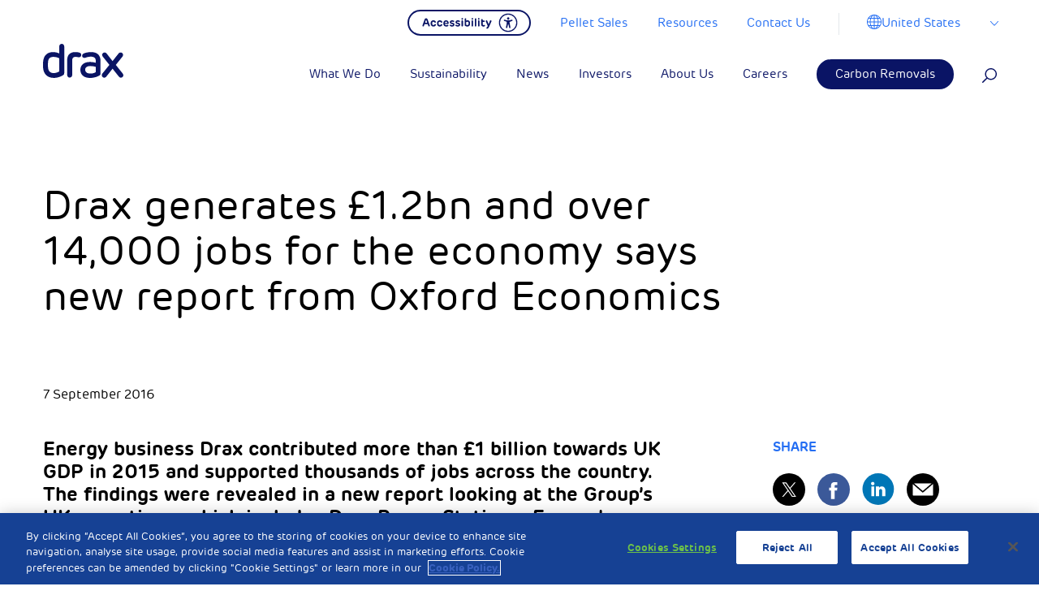

--- FILE ---
content_type: text/html; charset=UTF-8
request_url: https://www.drax.com/us/press_release/drax-generates-1-2bn-14000-jobs-economy-says-new-report-oxford-economics/
body_size: 38433
content:

<!doctype html>

<html class="no-js" lang="en-US">

<head>
	<meta charset="utf-8">

	<!-- Force IE to use the latest rendering engine available -->
	<meta http-equiv="X-UA-Compatible" content="IE=edge">

	<!-- Mobile Meta -->
	<meta name="viewport" content="width=device-width, initial-scale=1, maximum-scale=1">
	<meta class="foundation-mq">

	<!-- <link rel="manifest" href="https://www.drax.com/us/wp-content/themes/drax/assets/images/favicons/manifest.json" /> -->
	<link rel="shortcut icon" href="https://www.drax.com/us/wp-content/themes/drax/assets/images/favicons/favicon.ico" type="image/x-icon" />
	<link rel="apple-touch-icon" sizes="57x57" href="https://www.drax.com/us/wp-content/themes/drax/assets/images/favicons/apple-icon-57x57.png">
	<link rel="apple-touch-icon" sizes="60x60" href="https://www.drax.com/us/wp-content/themes/drax/assets/images/favicons/apple-icon-60x60.png">
	<link rel="apple-touch-icon" sizes="72x72" href="https://www.drax.com/us/wp-content/themes/drax/assets/images/favicons/apple-icon-72x72.png">
	<link rel="apple-touch-icon" sizes="76x76" href="https://www.drax.com/us/wp-content/themes/drax/assets/images/favicons/apple-icon-76x76.png">
	<link rel="apple-touch-icon" sizes="114x114" href="https://www.drax.com/us/wp-content/themes/drax/assets/images/favicons/apple-icon-114x114.png">
	<link rel="apple-touch-icon" sizes="120x120" href="https://www.drax.com/us/wp-content/themes/drax/assets/images/favicons/apple-icon-120x120.png">
	<link rel="apple-touch-icon" sizes="144x144" href="https://www.drax.com/us/wp-content/themes/drax/assets/images/favicons/apple-icon-144x144.png">
	<link rel="apple-touch-icon" sizes="152x152" href="https://www.drax.com/us/wp-content/themes/drax/assets/images/favicons/apple-icon-152x152.png">
	<link rel="apple-touch-icon" sizes="180x180" href="https://www.drax.com/us/wp-content/themes/drax/assets/images/favicons/apple-icon-180x180.png">

	<link rel="icon" type="image/png" sizes="32x32" href="https://www.drax.com/us/wp-content/themes/drax/assets/images/favicons/favicon-32x32.png">

	<link rel="icon" type="image/png" sizes="96x96" href="https://www.drax.com/us/wp-content/themes/drax/assets/images/favicons/favicon-96x96.png">
	<link rel="icon" type="image/png" sizes="16x16" href="https://www.drax.com/us/wp-content/themes/drax/assets/images/favicons/favicon-16x16.png">
	<meta name="msapplication-TileColor" content="#ffffff">

	<meta name="msapplication-TileImage" content="https://www.drax.com/us/wp-content/themes/drax/assets/images/favicons/ms-icon-144x144.png">

	<meta name="theme-color" content="#ffffff">

	<link rel="pingback" href="https://www.drax.com/us/xmlrpc.php">

	
			<!-- OneTrust Cookies Consent Notice start for drax.com -->
		<script type="text/javascript" src="https://cdn-ukwest.onetrust.com/consent/aed8b589-db02-43a6-9bd0-46757988391a/OtAutoBlock.js"></script>
		<script src="https://cdn-ukwest.onetrust.com/scripttemplates/otSDKStub.js" data-ot-ignore type="text/javascript" charset="UTF-8" data-domain-script="aed8b589-db02-43a6-9bd0-46757988391a"></script>
		<script type="text/javascript">
			function OptanonWrapper() {}
		</script>
		<!-- OneTrust Cookies Consent Notice end for drax.com —>
	    		
		
		<!-- Facebook Pixel Code <script type="text/plain" class="optanon-category-3"> -->
		<script type="text/plain" class="optanon-category-3">
			!function(f,b,e,v,n,t,s)
		{if(f.fbq)return;n=f.fbq=function(){n.callMethod?
		n.callMethod.apply(n,arguments):n.queue.push(arguments)};
		if(!f._fbq)f._fbq=n;n.push=n;n.loaded=!0;n.version='2.0';
		n.queue=[];t=b.createElement(e);t.async=!0;
		t.src=v;s=b.getElementsByTagName(e)[0];
		s.parentNode.insertBefore(t,s)}(window,document,'script',
		'https://connect.facebook.net/en_US/fbevents.js');
		fbq('init', '222223028269897');
		fbq('track', 'PageView');
		</script>
		<noscript>
			<img height="1" width="1"
				src="https://www.facebook.com/tr?id=222223028269897&ev=PageView
		&noscript=1" />
		</noscript>
		<!-- End Facebook Pixel Code -->

		<!-- Reddit Conversion Pixel <script type="text/plain" class="optanon-category-3"> -->
		<script type="text/plain" class="optanon-category-3">
			var now=Date.now();var i=new Image();i.src="https://alb.reddit.com/snoo.gif?q=CAAHAAABAAoACQAAAAdUkhSWAA==&s=EGB59pM1c2B6xFR3al8kqpaX7AkcZ7t3VhjkuyoStQ0=&ts="+now;
		</script>
		<noscript>
			<img height="1" width="1" style="display:none"
				src="https://alb.reddit.com/snoo.gif?q=CAAHAAABAAoACQAAAAdUkhSWAA==&s=EGB59pM1c2B6xFR3al8kqpaX7AkcZ7t3VhjkuyoStQ0=" />
		</noscript>
		<!-- DO NOT MODIFY -->
		<!-- End Reddit Conversion Pixel -->

		<!-- Google Tag Manager -->
		<script>
			(function(w, d, s, l, i) {
				w[l] = w[l] || [];
				w[l].push({
					'gtm.start': new Date().getTime(),
					event: 'gtm.js'
				});
				var f = d.getElementsByTagName(s)[0],
					j = d.createElement(s),
					dl = l != 'dataLayer' ? '&l=' + l : '';
				j.async = true;
				j.src =
					'https://www.googletagmanager.com/gtm.js?id=' + i + dl;
				f.parentNode.insertBefore(j, f);
			})(window, document, 'script', 'dataLayer', 'GTM-PWNKWXD');
		</script>
		<!-- End Google Tag Manager -->
		<meta name="facebook-domain-verification" content="495gk3wscrxxccdpjrl9gopl16c0ia" />



		<meta name='robots' content='index, follow, max-image-preview:large, max-snippet:-1, max-video-preview:-1' />

	<!-- This site is optimized with the Yoast SEO plugin v26.6 - https://yoast.com/wordpress/plugins/seo/ -->
	<title>Drax generates £1.2bn and over 14,000 jobs for the economy says new report from Oxford Economics - Drax US</title>
	<link rel="canonical" href="https://www.drax.com/us/press_release/drax-generates-1-2bn-14000-jobs-economy-says-new-report-oxford-economics/" />
	<meta property="og:locale" content="en_US" />
	<meta property="og:type" content="article" />
	<meta property="og:title" content="Drax generates £1.2bn and over 14,000 jobs for the economy says new report from Oxford Economics - Drax US" />
	<meta property="og:description" content="Energy business Drax contributed more than £1 billion towards UK GDP in 2015 and supported thousands of jobs across the country. The findings were revealed in a new report looking at the Group’s UK operations, which includes Drax Power Station &#8211; Europe’s largest decarbonisation project. Researchers at Oxford Economics studied the impact of Drax Group... Read more &raquo;" />
	<meta property="og:url" content="https://www.drax.com/us/press_release/drax-generates-1-2bn-14000-jobs-economy-says-new-report-oxford-economics/" />
	<meta property="og:site_name" content="Drax US" />
	<meta property="article:modified_time" content="2022-02-23T00:11:09+00:00" />
	<meta name="twitter:card" content="summary_large_image" />
	<meta name="twitter:label1" content="Est. reading time" />
	<meta name="twitter:data1" content="4 minutes" />
	<script type="application/ld+json" class="yoast-schema-graph">{"@context":"https://schema.org","@graph":[{"@type":"WebPage","@id":"https://www.drax.com/us/press_release/drax-generates-1-2bn-14000-jobs-economy-says-new-report-oxford-economics/","url":"https://www.drax.com/us/press_release/drax-generates-1-2bn-14000-jobs-economy-says-new-report-oxford-economics/","name":"Drax generates £1.2bn and over 14,000 jobs for the economy says new report from Oxford Economics - Drax US","isPartOf":{"@id":"https://www.drax.com/us/#website"},"datePublished":"2016-09-07T10:09:18+00:00","dateModified":"2022-02-23T00:11:09+00:00","breadcrumb":{"@id":"https://www.drax.com/us/press_release/drax-generates-1-2bn-14000-jobs-economy-says-new-report-oxford-economics/#breadcrumb"},"inLanguage":"en-US","potentialAction":[{"@type":"ReadAction","target":["https://www.drax.com/us/press_release/drax-generates-1-2bn-14000-jobs-economy-says-new-report-oxford-economics/"]}]},{"@type":"BreadcrumbList","@id":"https://www.drax.com/us/press_release/drax-generates-1-2bn-14000-jobs-economy-says-new-report-oxford-economics/#breadcrumb","itemListElement":[{"@type":"ListItem","position":1,"name":"Home","item":"https://www.drax.com/us/"},{"@type":"ListItem","position":2,"name":"Press Release","item":"https://www.drax.com/us/press_release/"},{"@type":"ListItem","position":3,"name":"Drax generates £1.2bn and over 14,000 jobs for the economy says new report from Oxford Economics"}]},{"@type":"WebSite","@id":"https://www.drax.com/us/#website","url":"https://www.drax.com/us/","name":"Drax US","description":"Drax is enabling a zero carbon, lower cost energy future","potentialAction":[{"@type":"SearchAction","target":{"@type":"EntryPoint","urlTemplate":"https://www.drax.com/us/?s={search_term_string}"},"query-input":{"@type":"PropertyValueSpecification","valueRequired":true,"valueName":"search_term_string"}}],"inLanguage":"en-US"}]}</script>
	<!-- / Yoast SEO plugin. -->


<link rel='dns-prefetch' href='//res.cloudinary.com' />
<link rel='preconnect' href='https://res.cloudinary.com' />
<link rel="alternate" type="application/rss+xml" title="Drax US &raquo; Feed" href="https://www.drax.com/us/feed/" />
<link rel="alternate" type="application/rss+xml" title="Drax US &raquo; Comments Feed" href="https://www.drax.com/us/comments/feed/" />
<link rel="alternate" title="oEmbed (JSON)" type="application/json+oembed" href="https://www.drax.com/us/wp-json/oembed/1.0/embed?url=https%3A%2F%2Fwww.drax.com%2Fus%2Fpress_release%2Fdrax-generates-1-2bn-14000-jobs-economy-says-new-report-oxford-economics%2F" />
<link rel="alternate" title="oEmbed (XML)" type="text/xml+oembed" href="https://www.drax.com/us/wp-json/oembed/1.0/embed?url=https%3A%2F%2Fwww.drax.com%2Fus%2Fpress_release%2Fdrax-generates-1-2bn-14000-jobs-economy-says-new-report-oxford-economics%2F&#038;format=xml" />
		<!-- This site uses the Google Analytics by MonsterInsights plugin v8.23.1 - Using Analytics tracking - https://www.monsterinsights.com/ -->
		<!-- Note: MonsterInsights is not currently configured on this site. The site owner needs to authenticate with Google Analytics in the MonsterInsights settings panel. -->
					<!-- No tracking code set -->
				<!-- / Google Analytics by MonsterInsights -->
		<style id='wp-img-auto-sizes-contain-inline-css' type='text/css'>
img:is([sizes=auto i],[sizes^="auto," i]){contain-intrinsic-size:3000px 1500px}
/*# sourceURL=wp-img-auto-sizes-contain-inline-css */
</style>
<style id='wp-emoji-styles-inline-css' type='text/css'>

	img.wp-smiley, img.emoji {
		display: inline !important;
		border: none !important;
		box-shadow: none !important;
		height: 1em !important;
		width: 1em !important;
		margin: 0 0.07em !important;
		vertical-align: -0.1em !important;
		background: none !important;
		padding: 0 !important;
	}
/*# sourceURL=wp-emoji-styles-inline-css */
</style>
<style id='wp-block-library-inline-css' type='text/css'>
:root{--wp-block-synced-color:#7a00df;--wp-block-synced-color--rgb:122,0,223;--wp-bound-block-color:var(--wp-block-synced-color);--wp-editor-canvas-background:#ddd;--wp-admin-theme-color:#007cba;--wp-admin-theme-color--rgb:0,124,186;--wp-admin-theme-color-darker-10:#006ba1;--wp-admin-theme-color-darker-10--rgb:0,107,160.5;--wp-admin-theme-color-darker-20:#005a87;--wp-admin-theme-color-darker-20--rgb:0,90,135;--wp-admin-border-width-focus:2px}@media (min-resolution:192dpi){:root{--wp-admin-border-width-focus:1.5px}}.wp-element-button{cursor:pointer}:root .has-very-light-gray-background-color{background-color:#eee}:root .has-very-dark-gray-background-color{background-color:#313131}:root .has-very-light-gray-color{color:#eee}:root .has-very-dark-gray-color{color:#313131}:root .has-vivid-green-cyan-to-vivid-cyan-blue-gradient-background{background:linear-gradient(135deg,#00d084,#0693e3)}:root .has-purple-crush-gradient-background{background:linear-gradient(135deg,#34e2e4,#4721fb 50%,#ab1dfe)}:root .has-hazy-dawn-gradient-background{background:linear-gradient(135deg,#faaca8,#dad0ec)}:root .has-subdued-olive-gradient-background{background:linear-gradient(135deg,#fafae1,#67a671)}:root .has-atomic-cream-gradient-background{background:linear-gradient(135deg,#fdd79a,#004a59)}:root .has-nightshade-gradient-background{background:linear-gradient(135deg,#330968,#31cdcf)}:root .has-midnight-gradient-background{background:linear-gradient(135deg,#020381,#2874fc)}:root{--wp--preset--font-size--normal:16px;--wp--preset--font-size--huge:42px}.has-regular-font-size{font-size:1em}.has-larger-font-size{font-size:2.625em}.has-normal-font-size{font-size:var(--wp--preset--font-size--normal)}.has-huge-font-size{font-size:var(--wp--preset--font-size--huge)}.has-text-align-center{text-align:center}.has-text-align-left{text-align:left}.has-text-align-right{text-align:right}.has-fit-text{white-space:nowrap!important}#end-resizable-editor-section{display:none}.aligncenter{clear:both}.items-justified-left{justify-content:flex-start}.items-justified-center{justify-content:center}.items-justified-right{justify-content:flex-end}.items-justified-space-between{justify-content:space-between}.screen-reader-text{border:0;clip-path:inset(50%);height:1px;margin:-1px;overflow:hidden;padding:0;position:absolute;width:1px;word-wrap:normal!important}.screen-reader-text:focus{background-color:#ddd;clip-path:none;color:#444;display:block;font-size:1em;height:auto;left:5px;line-height:normal;padding:15px 23px 14px;text-decoration:none;top:5px;width:auto;z-index:100000}html :where(.has-border-color){border-style:solid}html :where([style*=border-top-color]){border-top-style:solid}html :where([style*=border-right-color]){border-right-style:solid}html :where([style*=border-bottom-color]){border-bottom-style:solid}html :where([style*=border-left-color]){border-left-style:solid}html :where([style*=border-width]){border-style:solid}html :where([style*=border-top-width]){border-top-style:solid}html :where([style*=border-right-width]){border-right-style:solid}html :where([style*=border-bottom-width]){border-bottom-style:solid}html :where([style*=border-left-width]){border-left-style:solid}html :where(img[class*=wp-image-]){height:auto;max-width:100%}:where(figure){margin:0 0 1em}html :where(.is-position-sticky){--wp-admin--admin-bar--position-offset:var(--wp-admin--admin-bar--height,0px)}@media screen and (max-width:600px){html :where(.is-position-sticky){--wp-admin--admin-bar--position-offset:0px}}

/*# sourceURL=wp-block-library-inline-css */
</style><style id='global-styles-inline-css' type='text/css'>
:root{--wp--preset--aspect-ratio--square: 1;--wp--preset--aspect-ratio--4-3: 4/3;--wp--preset--aspect-ratio--3-4: 3/4;--wp--preset--aspect-ratio--3-2: 3/2;--wp--preset--aspect-ratio--2-3: 2/3;--wp--preset--aspect-ratio--16-9: 16/9;--wp--preset--aspect-ratio--9-16: 9/16;--wp--preset--color--black: #000000;--wp--preset--color--cyan-bluish-gray: #abb8c3;--wp--preset--color--white: #ffffff;--wp--preset--color--pale-pink: #f78da7;--wp--preset--color--vivid-red: #cf2e2e;--wp--preset--color--luminous-vivid-orange: #ff6900;--wp--preset--color--luminous-vivid-amber: #fcb900;--wp--preset--color--light-green-cyan: #7bdcb5;--wp--preset--color--vivid-green-cyan: #00d084;--wp--preset--color--pale-cyan-blue: #8ed1fc;--wp--preset--color--vivid-cyan-blue: #0693e3;--wp--preset--color--vivid-purple: #9b51e0;--wp--preset--gradient--vivid-cyan-blue-to-vivid-purple: linear-gradient(135deg,rgb(6,147,227) 0%,rgb(155,81,224) 100%);--wp--preset--gradient--light-green-cyan-to-vivid-green-cyan: linear-gradient(135deg,rgb(122,220,180) 0%,rgb(0,208,130) 100%);--wp--preset--gradient--luminous-vivid-amber-to-luminous-vivid-orange: linear-gradient(135deg,rgb(252,185,0) 0%,rgb(255,105,0) 100%);--wp--preset--gradient--luminous-vivid-orange-to-vivid-red: linear-gradient(135deg,rgb(255,105,0) 0%,rgb(207,46,46) 100%);--wp--preset--gradient--very-light-gray-to-cyan-bluish-gray: linear-gradient(135deg,rgb(238,238,238) 0%,rgb(169,184,195) 100%);--wp--preset--gradient--cool-to-warm-spectrum: linear-gradient(135deg,rgb(74,234,220) 0%,rgb(151,120,209) 20%,rgb(207,42,186) 40%,rgb(238,44,130) 60%,rgb(251,105,98) 80%,rgb(254,248,76) 100%);--wp--preset--gradient--blush-light-purple: linear-gradient(135deg,rgb(255,206,236) 0%,rgb(152,150,240) 100%);--wp--preset--gradient--blush-bordeaux: linear-gradient(135deg,rgb(254,205,165) 0%,rgb(254,45,45) 50%,rgb(107,0,62) 100%);--wp--preset--gradient--luminous-dusk: linear-gradient(135deg,rgb(255,203,112) 0%,rgb(199,81,192) 50%,rgb(65,88,208) 100%);--wp--preset--gradient--pale-ocean: linear-gradient(135deg,rgb(255,245,203) 0%,rgb(182,227,212) 50%,rgb(51,167,181) 100%);--wp--preset--gradient--electric-grass: linear-gradient(135deg,rgb(202,248,128) 0%,rgb(113,206,126) 100%);--wp--preset--gradient--midnight: linear-gradient(135deg,rgb(2,3,129) 0%,rgb(40,116,252) 100%);--wp--preset--font-size--small: 13px;--wp--preset--font-size--medium: 20px;--wp--preset--font-size--large: 36px;--wp--preset--font-size--x-large: 42px;--wp--preset--spacing--20: 0.44rem;--wp--preset--spacing--30: 0.67rem;--wp--preset--spacing--40: 1rem;--wp--preset--spacing--50: 1.5rem;--wp--preset--spacing--60: 2.25rem;--wp--preset--spacing--70: 3.38rem;--wp--preset--spacing--80: 5.06rem;--wp--preset--shadow--natural: 6px 6px 9px rgba(0, 0, 0, 0.2);--wp--preset--shadow--deep: 12px 12px 50px rgba(0, 0, 0, 0.4);--wp--preset--shadow--sharp: 6px 6px 0px rgba(0, 0, 0, 0.2);--wp--preset--shadow--outlined: 6px 6px 0px -3px rgb(255, 255, 255), 6px 6px rgb(0, 0, 0);--wp--preset--shadow--crisp: 6px 6px 0px rgb(0, 0, 0);}:where(.is-layout-flex){gap: 0.5em;}:where(.is-layout-grid){gap: 0.5em;}body .is-layout-flex{display: flex;}.is-layout-flex{flex-wrap: wrap;align-items: center;}.is-layout-flex > :is(*, div){margin: 0;}body .is-layout-grid{display: grid;}.is-layout-grid > :is(*, div){margin: 0;}:where(.wp-block-columns.is-layout-flex){gap: 2em;}:where(.wp-block-columns.is-layout-grid){gap: 2em;}:where(.wp-block-post-template.is-layout-flex){gap: 1.25em;}:where(.wp-block-post-template.is-layout-grid){gap: 1.25em;}.has-black-color{color: var(--wp--preset--color--black) !important;}.has-cyan-bluish-gray-color{color: var(--wp--preset--color--cyan-bluish-gray) !important;}.has-white-color{color: var(--wp--preset--color--white) !important;}.has-pale-pink-color{color: var(--wp--preset--color--pale-pink) !important;}.has-vivid-red-color{color: var(--wp--preset--color--vivid-red) !important;}.has-luminous-vivid-orange-color{color: var(--wp--preset--color--luminous-vivid-orange) !important;}.has-luminous-vivid-amber-color{color: var(--wp--preset--color--luminous-vivid-amber) !important;}.has-light-green-cyan-color{color: var(--wp--preset--color--light-green-cyan) !important;}.has-vivid-green-cyan-color{color: var(--wp--preset--color--vivid-green-cyan) !important;}.has-pale-cyan-blue-color{color: var(--wp--preset--color--pale-cyan-blue) !important;}.has-vivid-cyan-blue-color{color: var(--wp--preset--color--vivid-cyan-blue) !important;}.has-vivid-purple-color{color: var(--wp--preset--color--vivid-purple) !important;}.has-black-background-color{background-color: var(--wp--preset--color--black) !important;}.has-cyan-bluish-gray-background-color{background-color: var(--wp--preset--color--cyan-bluish-gray) !important;}.has-white-background-color{background-color: var(--wp--preset--color--white) !important;}.has-pale-pink-background-color{background-color: var(--wp--preset--color--pale-pink) !important;}.has-vivid-red-background-color{background-color: var(--wp--preset--color--vivid-red) !important;}.has-luminous-vivid-orange-background-color{background-color: var(--wp--preset--color--luminous-vivid-orange) !important;}.has-luminous-vivid-amber-background-color{background-color: var(--wp--preset--color--luminous-vivid-amber) !important;}.has-light-green-cyan-background-color{background-color: var(--wp--preset--color--light-green-cyan) !important;}.has-vivid-green-cyan-background-color{background-color: var(--wp--preset--color--vivid-green-cyan) !important;}.has-pale-cyan-blue-background-color{background-color: var(--wp--preset--color--pale-cyan-blue) !important;}.has-vivid-cyan-blue-background-color{background-color: var(--wp--preset--color--vivid-cyan-blue) !important;}.has-vivid-purple-background-color{background-color: var(--wp--preset--color--vivid-purple) !important;}.has-black-border-color{border-color: var(--wp--preset--color--black) !important;}.has-cyan-bluish-gray-border-color{border-color: var(--wp--preset--color--cyan-bluish-gray) !important;}.has-white-border-color{border-color: var(--wp--preset--color--white) !important;}.has-pale-pink-border-color{border-color: var(--wp--preset--color--pale-pink) !important;}.has-vivid-red-border-color{border-color: var(--wp--preset--color--vivid-red) !important;}.has-luminous-vivid-orange-border-color{border-color: var(--wp--preset--color--luminous-vivid-orange) !important;}.has-luminous-vivid-amber-border-color{border-color: var(--wp--preset--color--luminous-vivid-amber) !important;}.has-light-green-cyan-border-color{border-color: var(--wp--preset--color--light-green-cyan) !important;}.has-vivid-green-cyan-border-color{border-color: var(--wp--preset--color--vivid-green-cyan) !important;}.has-pale-cyan-blue-border-color{border-color: var(--wp--preset--color--pale-cyan-blue) !important;}.has-vivid-cyan-blue-border-color{border-color: var(--wp--preset--color--vivid-cyan-blue) !important;}.has-vivid-purple-border-color{border-color: var(--wp--preset--color--vivid-purple) !important;}.has-vivid-cyan-blue-to-vivid-purple-gradient-background{background: var(--wp--preset--gradient--vivid-cyan-blue-to-vivid-purple) !important;}.has-light-green-cyan-to-vivid-green-cyan-gradient-background{background: var(--wp--preset--gradient--light-green-cyan-to-vivid-green-cyan) !important;}.has-luminous-vivid-amber-to-luminous-vivid-orange-gradient-background{background: var(--wp--preset--gradient--luminous-vivid-amber-to-luminous-vivid-orange) !important;}.has-luminous-vivid-orange-to-vivid-red-gradient-background{background: var(--wp--preset--gradient--luminous-vivid-orange-to-vivid-red) !important;}.has-very-light-gray-to-cyan-bluish-gray-gradient-background{background: var(--wp--preset--gradient--very-light-gray-to-cyan-bluish-gray) !important;}.has-cool-to-warm-spectrum-gradient-background{background: var(--wp--preset--gradient--cool-to-warm-spectrum) !important;}.has-blush-light-purple-gradient-background{background: var(--wp--preset--gradient--blush-light-purple) !important;}.has-blush-bordeaux-gradient-background{background: var(--wp--preset--gradient--blush-bordeaux) !important;}.has-luminous-dusk-gradient-background{background: var(--wp--preset--gradient--luminous-dusk) !important;}.has-pale-ocean-gradient-background{background: var(--wp--preset--gradient--pale-ocean) !important;}.has-electric-grass-gradient-background{background: var(--wp--preset--gradient--electric-grass) !important;}.has-midnight-gradient-background{background: var(--wp--preset--gradient--midnight) !important;}.has-small-font-size{font-size: var(--wp--preset--font-size--small) !important;}.has-medium-font-size{font-size: var(--wp--preset--font-size--medium) !important;}.has-large-font-size{font-size: var(--wp--preset--font-size--large) !important;}.has-x-large-font-size{font-size: var(--wp--preset--font-size--x-large) !important;}
/*# sourceURL=global-styles-inline-css */
</style>

<style id='classic-theme-styles-inline-css' type='text/css'>
/*! This file is auto-generated */
.wp-block-button__link{color:#fff;background-color:#32373c;border-radius:9999px;box-shadow:none;text-decoration:none;padding:calc(.667em + 2px) calc(1.333em + 2px);font-size:1.125em}.wp-block-file__button{background:#32373c;color:#fff;text-decoration:none}
/*# sourceURL=/wp-includes/css/classic-themes.min.css */
</style>
<link rel='stylesheet' id='contact-form-7-css' href='https://www.drax.com/us/wp-content/plugins/contact-form-7/includes/css/styles.css?ver=6.1.4' type='text/css' media='all' />
<link rel='stylesheet' id='tablepress-default-css' href='https://www.drax.com/us/wp-content/plugins/tablepress/css/build/default.css?ver=3.2.6' type='text/css' media='all' />
<link rel='stylesheet' id='site-css-css' href='https://www.drax.com/us/wp-content/themes/drax/assets/styles/style.css?ver=1738680552' type='text/css' media='all' />
<script type="text/javascript">
/* <![CDATA[ */
var CLDLB = {"image_optimization":"on","image_format":"auto","image_quality":"auto","enable_breakpoints":"off","breakpoints":3,"bytes_step":200,"max_width":3840,"min_width":800,"image_preview":"https:\/\/res.cloudinary.com\/demo\/image\/upload\/w_600\/sample.jpg","video_player":"wp","video_controls":"on","video_loop":"off","video_autoplay_mode":"off","video_limit_bitrate":"off","video_bitrate":"500","video_optimization":"on","video_format":"auto","video_quality":"auto","image_delivery":"on","image_freeform":"","svg_support":"off","crop_sizes":"","video_delivery":"on","adaptive_streaming":"off","adaptive_streaming_mode":"mpd","video_freeform":"","video_preview":"","use_lazy_load":"on","lazy_threshold":"100px","lazy_custom_color":"rgba(153,153,153,0.5)","lazy_animate":"on","lazy_placeholder":"blur","dpr":"2X","lazyload_preview":"https:\/\/res.cloudinary.com\/demo\/image\/upload\/w_600\/sample.jpg","pixel_step":200,"breakpoints_preview":"https:\/\/res.cloudinary.com\/demo\/image\/upload\/w_600\/sample.jpg","placeholder":"e_blur:2000,q_1,f_auto","base_url":"https:\/\/res.cloudinary.com\/dgofwp0my"};!function(){const e={deviceDensity:window.devicePixelRatio?window.devicePixelRatio:"auto",density:null,config:CLDLB||{},lazyThreshold:0,enabled:!1,sizeBands:[],iObserver:null,pObserver:null,rObserver:null,aboveFold:!0,minPlaceholderThreshold:500,bind(e){e.CLDbound=!0,this.enabled||this._init();const t=e.dataset.size.split(" ");e.originalWidth=t[0],e.originalHeight=t[1],this.pObserver?(this.aboveFold&&this.inInitialView(e)?this.buildImage(e):(this.pObserver.observe(e),this.iObserver.observe(e)),e.addEventListener("error",(t=>{e.srcset="",e.src='data:image/svg+xml;utf8,<svg xmlns="http://www.w3.org/2000/svg"><rect width="100%" height="100%" fill="rgba(0,0,0,0.1)"/><text x="50%" y="50%" fill="red" text-anchor="middle" dominant-baseline="middle">%26%23x26A0%3B︎</text></svg>',this.rObserver.unobserve(e)}))):this.setupFallback(e)},buildImage(e){e.dataset.srcset?(e.cld_loaded=!0,e.srcset=e.dataset.srcset):(e.src=this.getSizeURL(e),e.dataset.responsive&&this.rObserver.observe(e))},inInitialView(e){const t=e.getBoundingClientRect();return this.aboveFold=t.top<window.innerHeight+this.lazyThreshold,this.aboveFold},setupFallback(e){const t=[];this.sizeBands.forEach((i=>{if(i<=e.originalWidth){let s=this.getSizeURL(e,i,!0)+` ${i}w`;-1===t.indexOf(s)&&t.push(s)}})),e.srcset=t.join(","),e.sizes=`(max-width: ${e.originalWidth}px) 100vw, ${e.originalWidth}px`},_init(){this.enabled=!0,this._calcThreshold(),this._getDensity();let e=parseInt(this.config.max_width);const t=parseInt(this.config.min_width),i=parseInt(this.config.pixel_step);for(;e-i>=t;)e-=i,this.sizeBands.push(e);"undefined"!=typeof IntersectionObserver&&this._setupObservers(),this.enabled=!0},_setupObservers(){const e={rootMargin:this.lazyThreshold+"px 0px "+this.lazyThreshold+"px 0px"},t=this.minPlaceholderThreshold<2*this.lazyThreshold?2*this.lazyThreshold:this.minPlaceholderThreshold,i={rootMargin:t+"px 0px "+t+"px 0px"};this.rObserver=new ResizeObserver(((e,t)=>{e.forEach((e=>{e.target.cld_loaded&&e.contentRect.width>=e.target.cld_loaded&&(e.target.src=this.getSizeURL(e.target))}))})),this.iObserver=new IntersectionObserver(((e,t)=>{e.forEach((e=>{e.isIntersecting&&(this.buildImage(e.target),t.unobserve(e.target),this.pObserver.unobserve(e.target))}))}),e),this.pObserver=new IntersectionObserver(((e,t)=>{e.forEach((e=>{e.isIntersecting&&(e.target.src=this.getPlaceholderURL(e.target),t.unobserve(e.target))}))}),i)},_calcThreshold(){const e=this.config.lazy_threshold.replace(/[^0-9]/g,"");let t=0;switch(this.config.lazy_threshold.replace(/[0-9]/g,"").toLowerCase()){case"em":t=parseFloat(getComputedStyle(document.body).fontSize)*e;break;case"rem":t=parseFloat(getComputedStyle(document.documentElement).fontSize)*e;break;case"vh":t=window.innerHeight/e*100;break;default:t=e}this.lazyThreshold=parseInt(t,10)},_getDensity(){let e=this.config.dpr?this.config.dpr.replace("X",""):"off";if("off"===e)return this.density=1,1;let t=this.deviceDensity;"max"!==e&&"auto"!==t&&(e=parseFloat(e),t=t>Math.ceil(e)?e:t),this.density=t},scaleWidth(e,t,i){const s=parseInt(this.config.max_width),r=Math.round(s/i);if(!t){t=e.width;let a=Math.round(t/i);for(;-1===this.sizeBands.indexOf(t)&&a<r&&t<s;)t++,a=Math.round(t/i)}return t>s&&(t=s),e.originalWidth<t&&(t=e.originalWidth),t},scaleSize(e,t,i){const s=e.dataset.crop?parseFloat(e.dataset.crop):(e.originalWidth/e.originalHeight).toFixed(2),r=this.scaleWidth(e,t,s),a=Math.round(r/s),o=[];return e.dataset.transformationCrop?o.push(e.dataset.transformationCrop):e.dataset.crop||(o.push(e.dataset.crop?"c_fill":"c_scale"),e.dataset.crop&&o.push("g_auto")),o.push("w_"+r),o.push("h_"+a),i&&1!==this.density&&o.push("dpr_"+this.density),e.cld_loaded=r,{transformation:o.join(","),nameExtension:r+"x"+a}},getDeliveryMethod:e=>e.dataset.seo&&"upload"===e.dataset.delivery?"images":"image/"+e.dataset.delivery,getSizeURL(e,t){const i=this.scaleSize(e,t,!0);return[this.config.base_url,this.getDeliveryMethod(e),"upload"===e.dataset.delivery?i.transformation:"",e.dataset.transformations,"v"+e.dataset.version,e.dataset.publicId+"?_i=AA"].filter(this.empty).join("/")},getPlaceholderURL(e){e.cld_placehold=!0;const t=this.scaleSize(e,null,!1);return[this.config.base_url,this.getDeliveryMethod(e),t.transformation,this.config.placeholder,e.dataset.publicId].filter(this.empty).join("/")},empty:e=>void 0!==e&&0!==e.length};window.CLDBind=t=>{t.CLDbound||e.bind(t)},window.initFallback=()=>{[...document.querySelectorAll('img[data-cloudinary="lazy"]')].forEach((e=>{CLDBind(e)}))},window.addEventListener("load",(()=>{initFallback()})),document.querySelector('script[src*="?cloudinary_lazy_load_loader"]')&&initFallback()}();
/* ]]> */
</script>
<script type="text/javascript" data-ot-ignore src="https://www.drax.com/us/wp-includes/js/jquery/jquery.min.js?ver=3.7.1" id="jquery-core-js"></script>
<script type="text/javascript" data-ot-ignore src="https://www.drax.com/us/wp-includes/js/jquery/jquery-migrate.min.js?ver=3.4.1" id="jquery-migrate-js"></script>
<link rel="https://api.w.org/" href="https://www.drax.com/us/wp-json/" /><link rel='shortlink' href='https://www.drax.com/us/?p=1910' />
 <style> .ppw-ppf-input-container { background-color: !important; padding: px!important; border-radius: px!important; } .ppw-ppf-input-container div.ppw-ppf-headline { font-size: px!important; font-weight: !important; color: !important; } .ppw-ppf-input-container div.ppw-ppf-desc { font-size: px!important; font-weight: !important; color: !important; } .ppw-ppf-input-container label.ppw-pwd-label { font-size: px!important; font-weight: !important; color: !important; } div.ppwp-wrong-pw-error { font-size: px!important; font-weight: !important; color: #dc3232!important; background: !important; } .ppw-ppf-input-container input[type='submit'] { color: !important; background: !important; } .ppw-ppf-input-container input[type='submit']:hover { color: !important; background: !important; } .ppw-ppf-desc-below { font-size: px!important; font-weight: !important; color: !important; } </style>  <style> .ppw-form { background-color: !important; padding: px!important; border-radius: px!important; } .ppw-headline.ppw-pcp-pf-headline { font-size: px!important; font-weight: !important; color: !important; } .ppw-description.ppw-pcp-pf-desc { font-size: px!important; font-weight: !important; color: !important; } .ppw-pcp-pf-desc-above-btn { display: block; } .ppw-pcp-pf-desc-below-form { font-size: px!important; font-weight: !important; color: !important; } .ppw-input label.ppw-pcp-password-label { font-size: px!important; font-weight: !important; color: !important; } .ppw-form input[type='submit'] { color: !important; background: !important; } .ppw-form input[type='submit']:hover { color: !important; background: !important; } div.ppw-error.ppw-pcp-pf-error-msg { font-size: px!important; font-weight: !important; color: #dc3232!important; background: !important; } </style> <script type="text/javascript">window.power_module = {
    "site_url":  "https://www.drax.com/us",
    "ajax_action": "drax_get_latest_power_module",
    "endpoint": "wp-json/power_module/v1/get_latest.json"
}</script><script type="text/javascript">window.twitter_feed = {
		"site_url":  "https://www.drax.com/us",
		"ajax_action": "drax_get_latest_tweets",
		"endpoint": "wp-json/twitter/v1/get_latest_tweets"
	}</script>		<style type="text/css" id="wp-custom-css">
			.home .twitter-wrapper {
	display: none;
}		</style>
		
</head>

<body class="wp-singular press_release-template-default single single-press_release postid-1910 wp-theme-drax site-id-10">
	<div class="off-canvas-wrapper ">

		<div class="off-canvas-content" id="sticky-outer" data-off-canvas-content>

			<header class="header" role="banner">

				<!-- This navs will be applied to the topbar, above all content 
						  To see additional nav styles, visit the /parts directory -->
				
        <div data-sticky-container>
            <div class="top-bar" id="top-bar" data-sticky data-margin-top="0" data-sticky-on="large" style="width:100%">
                                <div class="top-menu-container show-for-large">
                    <div class="grid-container">
                        <div class="grid-x grid-padding-x align-right">
                            <div class="cell">
                                <ul class="menu horizontal">
	<li><button class="reciteme-icon" title="Accessibility Tools"><svg width="152" height="32" viewBox="0 0 152 32" fill="none" xmlns="http://www.w3.org/2000/svg">
<g clip-path="url(#clip0_706_8773)">
<path class="white" d="M136 1H16C7.72 1 1 7.72 1 16C1 24.28 7.72 31 16 31H136C144.28 31 151 24.28 151 16C151 7.72 144.28 1 136 1Z"  fill="white"/>
<path class="hover" d="M26.57 20.61C26.18 20.61 25.81 20.39 25.69 20.01L24.92 17.76H21.01L20.24 20.01C20.09 20.39 19.72 20.63 19.34 20.63C18.75 20.63 18.4 20.14 18.4 19.65C18.4 19.54 18.41 19.43 18.46 19.31L21.12 11.91C21.46 10.99 22.16 10.55 22.97 10.55C23.78 10.55 24.5 10.98 24.83 11.91L27.46 19.31C27.5 19.41 27.52 19.52 27.52 19.63C27.52 20.12 27.16 20.61 26.57 20.61ZM21.58 16.04H24.33L23.2 12.69C23.17 12.59 23.09 12.51 22.98 12.51C22.85 12.51 22.77 12.59 22.74 12.69L21.59 16.04H21.58Z" fill="#0A1465"/>
<path class="hover" d="M33.37 18.04C33.52 17.76 33.76 17.61 34.11 17.61C34.66 17.61 35.02 18.04 35.02 18.58C35.02 19.36 33.96 20.7 31.91 20.7C30.08 20.7 28.73 19.41 28.59 17.76C28.55 17.18 28.55 16.42 28.59 15.85C28.7 14.17 30.09 12.99 31.91 12.99C33.97 12.99 35.01 14.29 35.01 15.08C35.01 15.6 34.65 16.03 34.1 16.03C33.75 16.03 33.51 15.89 33.36 15.61C33.05 15.04 32.58 14.78 31.97 14.78C31.06 14.78 30.54 15.31 30.46 16.12C30.43 16.46 30.43 17.09 30.46 17.46C30.54 18.27 31.05 18.89 31.97 18.89C32.57 18.89 33.06 18.61 33.37 18.04Z" fill="#0A1465"/>
<path class="hover" d="M41.21 18.04C41.36 17.76 41.6 17.61 41.95 17.61C42.5 17.61 42.86 18.04 42.86 18.58C42.86 19.36 41.8 20.7 39.75 20.7C37.92 20.7 36.57 19.41 36.43 17.76C36.39 17.18 36.39 16.42 36.43 15.85C36.54 14.17 37.93 12.99 39.75 12.99C41.81 12.99 42.85 14.29 42.85 15.08C42.85 15.6 42.49 16.03 41.94 16.03C41.59 16.03 41.35 15.89 41.2 15.61C40.89 15.04 40.42 14.78 39.81 14.78C38.9 14.78 38.38 15.31 38.3 16.12C38.27 16.46 38.27 17.09 38.3 17.46C38.38 18.27 38.89 18.89 39.81 18.89C40.41 18.89 40.9 18.61 41.21 18.04Z" fill="#0A1465"/>
<path class="hover" d="M50.79 16.55C50.79 17.1 50.51 17.49 49.82 17.49H46.09V17.63C46.09 18.51 46.76 18.99 47.7 18.99C48.2 18.99 48.72 18.86 49.2 18.68C49.94 18.4 50.43 18.9 50.43 19.42C50.43 19.69 50.33 19.98 49.95 20.21C49.43 20.52 48.54 20.7 47.64 20.7C45.71 20.7 44.4 19.48 44.26 17.73C44.22 17.18 44.23 16.41 44.26 15.98C44.43 14.16 45.73 13 47.57 13C49.41 13 50.78 14.27 50.78 16.25V16.56L50.79 16.55ZM48.83 16.21C48.93 16.21 48.98 16.15 48.98 16.04C49.02 15.19 48.49 14.61 47.58 14.61C46.59 14.61 46.1 15.24 46.1 16.21H48.83Z" fill="#0A1465"/>
<path class="hover" d="M57.89 18.25C57.89 19.82 56.59 20.69 54.96 20.69C53.64 20.69 52.8 20.31 52.28 19.88C51.94 19.6 51.85 19.07 52.11 18.72C52.39 18.34 52.87 18.26 53.33 18.55C53.76 18.83 54.34 19.01 55 19.01C55.73 19.01 56.06 18.74 56.06 18.37C56.06 18.06 55.84 17.85 55.25 17.71C54.75 17.6 54.76 17.61 54.21 17.47C53.06 17.18 52.16 16.53 52.16 15.33C52.16 13.82 53.38 12.99 55.02 12.99C55.9 12.99 56.81 13.21 57.3 13.62C57.71 13.96 57.68 14.53 57.38 14.87C57.1 15.18 56.62 15.22 56.16 14.98C55.8 14.8 55.31 14.67 54.94 14.67C54.24 14.67 53.95 14.94 53.95 15.27C53.95 15.56 54.16 15.76 54.79 15.9L55.78 16.12C57.18 16.46 57.87 17.14 57.87 18.25H57.89Z" fill="#0A1465"/>
<path class="hover" d="M64.92 18.25C64.92 19.82 63.62 20.69 61.99 20.69C60.67 20.69 59.83 20.31 59.31 19.88C58.97 19.6 58.88 19.07 59.14 18.72C59.42 18.34 59.9 18.26 60.36 18.55C60.79 18.83 61.37 19.01 62.03 19.01C62.76 19.01 63.09 18.74 63.09 18.37C63.09 18.06 62.87 17.85 62.28 17.71C61.78 17.6 61.79 17.61 61.24 17.47C60.09 17.18 59.2 16.53 59.2 15.33C59.2 13.82 60.42 12.99 62.06 12.99C62.94 12.99 63.85 13.21 64.34 13.62C64.75 13.96 64.72 14.53 64.42 14.87C64.14 15.18 63.66 15.22 63.2 14.98C62.84 14.8 62.35 14.67 61.98 14.67C61.28 14.67 60.99 14.94 60.99 15.27C60.99 15.56 61.2 15.76 61.83 15.9L62.82 16.12C64.22 16.46 64.91 17.14 64.91 18.25H64.92Z" fill="#0A1465"/>
<path class="hover" d="M67.46 12.26C66.89 12.26 66.47 11.78 66.47 11.24C66.47 10.7 66.89 10.24 67.46 10.24C68.03 10.24 68.45 10.67 68.45 11.24C68.45 11.81 68 12.26 67.46 12.26ZM68.4 14V19.69C68.4 20.22 67.99 20.66 67.46 20.66C66.96 20.66 66.52 20.23 66.52 19.69V14C66.52 13.45 66.91 13.03 67.46 13.03C67.98 13.03 68.4 13.45 68.4 14Z" fill="#0A1465"/>
<path class="hover" d="M77.08 17.78C76.93 19.49 75.71 20.69 73.76 20.69C72.33 20.69 71.22 20.09 70.82 19.81C70.57 19.64 70.48 19.46 70.48 19.15V11.49C70.48 10.94 70.89 10.52 71.42 10.52C71.95 10.52 72.36 10.94 72.36 11.49V13.34C72.78 13.16 73.45 12.99 74.01 12.99C75.86 12.99 76.91 14.11 77.08 15.85C77.12 16.37 77.12 17.28 77.08 17.78ZM75.21 16.15C75.15 15.28 74.73 14.78 73.84 14.78C73.22 14.78 72.61 15 72.37 15.16V18.47C72.59 18.67 73.22 18.9 73.73 18.9C74.64 18.9 75.15 18.38 75.21 17.47C75.24 17.09 75.22 16.46 75.21 16.15Z" fill="#0A1465"/>
<path class="hover" d="M79.89 12.26C79.32 12.26 78.9 11.78 78.9 11.24C78.9 10.7 79.32 10.24 79.89 10.24C80.46 10.24 80.89 10.67 80.89 11.24C80.89 11.81 80.44 12.26 79.89 12.26ZM80.83 14V19.69C80.83 20.22 80.42 20.66 79.89 20.66C79.39 20.66 78.95 20.23 78.95 19.69V14C78.95 13.45 79.34 13.03 79.89 13.03C80.44 13.03 80.83 13.45 80.83 14Z" fill="#0A1465"/>
<path class="hover" d="M84.79 11.52V19.69C84.79 20.22 84.4 20.66 83.85 20.66C83.35 20.66 82.91 20.23 82.91 19.69V11.52C82.91 10.97 83.32 10.54 83.85 10.54C84.38 10.54 84.79 10.97 84.79 11.52Z" fill="#0A1465"/>
<path class="hover" d="M87.83 12.26C87.26 12.26 86.84 11.78 86.84 11.24C86.84 10.7 87.26 10.24 87.83 10.24C88.4 10.24 88.83 10.67 88.83 11.24C88.83 11.81 88.38 12.26 87.83 12.26ZM88.77 14V19.69C88.77 20.22 88.36 20.66 87.83 20.66C87.33 20.66 86.89 20.23 86.89 19.69V14C86.89 13.45 87.28 13.03 87.83 13.03C88.38 13.03 88.77 13.45 88.77 14Z" fill="#0A1465"/>
<path class="hover" d="M93.31 20.69C91.57 20.69 90.79 19.5 90.79 17.93V12.4C90.79 11.85 91.2 11.42 91.73 11.42C92.26 11.42 92.67 11.85 92.67 12.4V13.35H94.42C94.88 13.35 95.29 13.7 95.29 14.19C95.29 14.65 94.88 15 94.42 15H92.67V17.89C92.67 18.56 92.96 18.93 93.58 18.93C93.89 18.93 94.2 18.85 94.45 18.78C95.16 18.61 95.61 19.06 95.61 19.58C95.61 19.89 95.46 20.21 95.02 20.41C94.53 20.63 93.84 20.7 93.31 20.7V20.69Z" fill="#0A1465"/>
<path class="hover" d="M96.5 14.4C96.19 13.69 96.7 13.01 97.4 13.01C97.83 13.01 98.18 13.25 98.37 13.74L99.91 17.72C99.94 17.79 99.97 17.8 99.99 17.8C100.01 17.8 100.05 17.8 100.07 17.72L101.53 13.74C101.7 13.28 102.05 13.01 102.5 13.01C103.23 13.01 103.71 13.71 103.4 14.41L100.78 20.5C100.19 21.87 99.45 22.76 98.92 23.11C98.71 23.25 98.42 23.38 98.15 23.38C97.65 23.38 97.21 23.04 97.21 22.5C97.21 22.18 97.36 21.94 97.63 21.74C98.05 21.45 98.6 20.91 98.92 20.02L96.51 14.4H96.5Z" fill="#0A1465"/>
<path class="stroke" d="M124 26.67C129.893 26.67 134.67 21.8929 134.67 16C134.67 10.1071 129.893 5.33002 124 5.33002C118.107 5.33002 113.33 10.1071 113.33 16C113.33 21.8929 118.107 26.67 124 26.67Z" stroke="#0A1465" stroke-width="1.33"/>
<path class="hover" d="M124.08 12.25C123.79 12.25 123.51 12.16 123.27 12C123.03 11.84 122.84 11.61 122.73 11.35C122.62 11.08 122.59 10.79 122.65 10.51C122.71 10.23 122.84 9.96997 123.05 9.75997C123.25 9.55997 123.51 9.41997 123.8 9.35997C124.08 9.29997 124.38 9.32997 124.64 9.43997C124.91 9.54997 125.13 9.73997 125.29 9.97997C125.45 10.22 125.54 10.5 125.54 10.79C125.54 11.18 125.39 11.55 125.11 11.82C124.84 12.09 124.47 12.25 124.08 12.25Z" fill="#0A1465"/>
<path class="hover" d="M128.67 12.27H128.66H128.65C128.62 12.27 128.6 12.29 128.57 12.29C128.08 12.43 125.73 13.1 124.08 13.1C122.54 13.1 120.4 12.53 119.72 12.33C119.65 12.3 119.58 12.28 119.51 12.26C119.01 12.13 118.68 12.63 118.68 13.09C118.68 13.55 119.09 13.76 119.5 13.92L121.98 14.7C122.23 14.8 122.3 14.9 122.33 14.98C122.44 15.26 122.35 15.8 122.33 15.99L122.18 17.16L121.34 21.75C121.34 21.75 121.34 21.78 121.34 21.79V21.82C121.27 22.24 121.58 22.65 122.17 22.65C122.68 22.65 122.91 22.3 123 21.82C123.1 21.34 123.73 17.72 124.09 17.72C124.45 17.72 125.21 21.82 125.21 21.82C125.31 22.3 125.53 22.65 126.04 22.65C126.63 22.65 126.94 22.24 126.87 21.82C126.87 21.78 126.86 21.75 126.85 21.71L126 17.16L125.85 15.99C125.74 15.31 125.83 15.08 125.85 15.03C125.88 14.98 126.01 14.86 126.31 14.75L128.63 13.94C128.63 13.94 128.66 13.94 128.67 13.93C129.09 13.77 129.5 13.56 129.5 13.1C129.5 12.64 129.16 12.14 128.67 12.27Z" fill="#0A1465"/>
<path d="M136 1H16C7.72 1 1 7.72 1 16C1 24.28 7.72 31 16 31H136C144.28 31 151 24.28 151 16C151 7.72 144.28 1 136 1Z" stroke="#0A1465" stroke-width="2"/>
</g>
<defs>
<clipPath id="clip0_706_8773">
<rect width="152" height="32" fill="white"/>
</clipPath>
</defs>
</svg>
</button></li>
  						<li><a href="https://www.drax.com/us/pellet-sales/" target="_self"  ><span data-text="Pellet Sales">Pellet Sales</span></a></li>
						
		

							<li><a href="https://www.drax.com/resources/" target="_self"  ><span data-text="Resources">Resources</span></a></li>
						
		

							<li><a href="https://www.drax.com/us/contact-us/" target="_self"  ><span data-text="Contact Us">Contact Us</span></a></li>
						
		

		<li>
        <a  data-toggle="dropdown-sites" class="site-toggle">
			<svg width="14" height="14" viewBox="0 0 14 14" fill="none" xmlns="http://www.w3.org/2000/svg">
	<path fill-rule="evenodd" clip-rule="evenodd" d="M7 0C10.866 0 14 3.13401 14 7C14 10.866 10.866 14 7 14C3.13401 14 0 10.866 0 7C0 3.13401 3.13401 0 7 0ZM7.35 13.2663C8.05797 13.1301 8.77518 12.5803 9.3696 11.5896C9.50644 11.3615 9.63375 11.1143 9.74986 10.85H7.35V13.2663ZM6.65 13.2663V10.85H4.25014C4.36625 11.1143 4.49356 11.3615 4.6304 11.5896C5.22482 12.5803 5.94203 13.1301 6.65 13.2663ZM7.35 10.15H10.0176C10.2908 9.32249 10.4624 8.37246 10.4945 7.35H7.35V10.15ZM6.65 7.35V10.15H3.98242C3.70923 9.32249 3.53757 8.37246 3.50548 7.35H6.65ZM7.35 6.65H10.4945C10.4624 5.62754 10.2908 4.67751 10.0176 3.85H7.35V6.65ZM6.65 3.85V6.65H3.50548C3.53757 5.62754 3.70923 4.67751 3.98242 3.85H6.65ZM7.35 3.15H9.74986C9.63375 2.88572 9.50644 2.63846 9.3696 2.4104C8.77518 1.41969 8.05797 0.869854 7.35 0.733719V3.15ZM6.65 0.733719V3.15H4.25014C4.36625 2.88572 4.49356 2.63846 4.6304 2.4104C5.22482 1.41969 5.94203 0.869854 6.65 0.733719ZM10.5082 10.85C10.1892 11.6559 9.77292 12.3454 9.28721 12.872C10.3617 12.4531 11.293 11.7479 11.9871 10.85H10.5082ZM12.4572 10.15H10.7517C11.0088 9.30126 11.1652 8.35341 11.1948 7.35H13.2904C13.2348 8.36616 12.9383 9.31819 12.4572 10.15ZM3.24826 10.15H1.54283C1.06165 9.31819 0.765201 8.36616 0.709558 7.35H2.80516C2.8348 8.35341 2.99122 9.30126 3.24826 10.15ZM2.01288 10.85H3.49175C3.81078 11.6559 4.22708 12.3454 4.71279 12.872C3.63829 12.4531 2.70704 11.7479 2.01288 10.85ZM9.28721 1.12803C9.77293 1.65464 10.1892 2.34412 10.5083 3.15H11.9871C11.293 2.25214 10.3617 1.54687 9.28721 1.12803ZM12.4572 3.85H10.7517C11.0088 4.69874 11.1652 5.64659 11.1948 6.65H13.2904C13.2348 5.63384 12.9383 4.68181 12.4572 3.85ZM4.71279 1.12803C4.22708 1.65464 3.81077 2.34412 3.49175 3.15H2.01288C2.70704 2.25214 3.63828 1.54687 4.71279 1.12803ZM1.54283 3.85H3.24826C2.99122 4.69874 2.8348 5.64659 2.80516 6.65H0.709558C0.765201 5.63384 1.06165 4.68181 1.54283 3.85Z" fill="#0A1465"/>
	</svg>            <span>
                
                United States            </span>
        </a>
        
    </li>
</ul>                            </div>
                        </div>
                        
                        <div class="dropdown-pane menu-dropdown meta-dropdown" id="dropdown-pellet-sales" data-dropdown data-hover="false" data-hover-pane="false" data-auto-focus="true">
	<a href="#" class="close-menu" data-close="dropdown-pellet-sales">
		<svg xmlns="http://www.w3.org/2000/svg" width="48" height="48" viewBox="0 0 48 48">
			<g fill="none" fill-rule="evenodd">
				<g>
					<g>
						<path d="M0 0H48V48H0z" transform="translate(-1376 -287) translate(1376 287)"/>
						<g stroke="#216EF2" stroke-linecap="square" stroke-width="3">
							<path d="M0 0L18 18M18 0L0 18" transform="translate(-1376 -287) translate(1376 287) translate(15 15)"/>
						</g>
					</g>
				</g>
			</g>
		</svg>
	</a>
		<div class="grid-container">
		<div class="grid-x">
			<div class="cell large-3 title-wrapper">
				<h3>Pellet Sales</h3>
				<p>We believe investing in our people goes hand-in-hand with enabling the green energy transformation and positive future growth.</p>
				
			</div>
			<div class="cell large-3 submenu-wrapper">
				<ul id="menu-careers" class="menu-depth-1 menu"><li id="menu-item-16956" class="menu-item menu-item-type-custom menu-item-object-custom menu-item-has-children"><a href="https://www.drax.com/careers/why-drax/"><span>Why Drax?</span></a>
<ul class="sub-menu menu-depth-2" aria-hidden="true" aria-label="submenu">
	<li id="menu-item-16957" class="menu-item menu-item-type-custom menu-item-object-custom"><a href="https://www.drax.com/careers/why-drax/purpose-culture-values/"><span>Purpose, Culture &#038; Values</span></a></li>
	<li id="menu-item-16958" class="menu-item menu-item-type-custom menu-item-object-custom"><a href="https://www.drax.com/careers/why-drax/diversity-equity-inclusion/"><span>Diversity, Equity &#038; Inclusion</span></a></li>
	<li id="menu-item-16959" class="menu-item menu-item-type-custom menu-item-object-custom"><a href="https://www.drax.com/careers/why-drax/learning-and-development/"><span>Learning and Development</span></a></li>
	<li id="menu-item-16960" class="menu-item menu-item-type-custom menu-item-object-custom"><a href="https://www.drax.com/careers/why-drax/benefits/"><span>Benefits</span></a></li>
</ul>
</li>
<li id="menu-item-16961" class="menu-item menu-item-type-custom menu-item-object-custom"><a href="https://www.drax.com/careers/meet-our-people/"><span>Meet our People</span></a></li>
<li id="menu-item-16962" class="menu-item menu-item-type-custom menu-item-object-custom"><a href="https://www.drax.com/careers/experienced-hires/"><span>Experienced Hires</span></a></li>
<li id="menu-item-16963" class="menu-item menu-item-type-custom menu-item-object-custom"><a href="https://hyphen.avature.net/DraxRegistration"><span>Non-Permanent Opportunities</span></a></li>
<li id="menu-item-16964" class="menu-item menu-item-type-custom menu-item-object-custom"><a href="https://www.drax.com/careers/career-faqs/"><span>Career FAQs</span></a></li>
<li id="menu-item-16965" class="menu-item menu-item-type-custom menu-item-object-custom"><a href="https://draxgroup.csod.com/ux/ats/careersite/11/home/?c=draxgroup"><span>Current Vacancies</span></a></li>
<li id="menu-item-16966" class="menu-item menu-item-type-custom menu-item-object-custom"><a href="https://www.drax.com/careers/careers-contacts/"><span>Careers Contacts</span></a></li>
</ul>			</div>
			<div class="cell large-3 large-offset-3 featured-wrapper">
																<a href="https://www.drax.com/us/?p=12541"><img width="300" height="239" src="https://www.drax.com/us/wp-content/uploads/sites/10/2021/03/bigstock-44817961-300x239.jpg" class="attachment-medium size-medium wp-post-image wp-image-12540 wp-post-12541" alt="" decoding="async" fetchpriority="high" srcset="https://www.drax.com/us/wp-content/uploads/sites/10/2021/03/bigstock-44817961-300x239.jpg 300w, https://www.drax.com/us/wp-content/uploads/sites/10/2021/03/bigstock-44817961-1024x814.jpg 1024w, https://www.drax.com/us/wp-content/uploads/sites/10/2021/03/bigstock-44817961-768x611.jpg 768w, https://www.drax.com/us/wp-content/uploads/sites/10/2021/03/bigstock-44817961-1536x1221.jpg 1536w, https://www.drax.com/us/wp-content/uploads/sites/10/2021/03/bigstock-44817961-2048x1628.jpg 2048w, https://www.drax.com/us/wp-content/uploads/sites/10/2021/03/bigstock-44817961-1920x1526.jpg 1920w, https://www.drax.com/us/wp-content/uploads/sites/10/2021/03/bigstock-44817961-480x382.jpg 480w, https://www.drax.com/us/wp-content/uploads/sites/10/2021/03/bigstock-44817961-150x119.jpg 150w" sizes="(max-width: 300px) 100vw, 300px" /></a>
							<p><a href="https://www.drax.com/us/?p=12541">The jobs and careers supporting the UK’s net zero future ></a></p>
							
																	</div>
		</div>
	</div>
	</div>
                        
                        <div class="dropdown-pane menu-dropdown meta-dropdown" id="dropdown-resources" data-dropdown data-hover="false" data-hover-pane="false" data-auto-focus="true">
	<a href="#" class="close-menu" data-close="dropdown-resources">
		<svg xmlns="http://www.w3.org/2000/svg" width="48" height="48" viewBox="0 0 48 48">
			<g fill="none" fill-rule="evenodd">
				<g>
					<g>
						<path d="M0 0H48V48H0z" transform="translate(-1376 -287) translate(1376 287)"/>
						<g stroke="#216EF2" stroke-linecap="square" stroke-width="3">
							<path d="M0 0L18 18M18 0L0 18" transform="translate(-1376 -287) translate(1376 287) translate(15 15)"/>
						</g>
					</g>
				</g>
			</g>
		</svg>
	</a>
		<div class="grid-container">
		<div class="grid-x">
			<div class="cell large-3 title-wrapper">
				<h3>Resources</h3>
				<p>Information about our business, partnerships and campaigns, as well as photos, graphics and multimedia assets for journalists, and educational materials for schools.</p>
				
			</div>
			<div class="cell large-3 submenu-wrapper">
				<div class="menu-depth-1 menu"><ul>
<li id="menu-item-55" class=""><a><span></span></a></li>
<li id="menu-item-15419" class=""><a><span></span></a></li>
<li id="menu-item-90" class=""><a><span></span></a></li>
<li id="menu-item-8222" class=""><a><span></span></a></li>
<li id="menu-item-8223" class=""><a><span></span></a></li>
<li id="menu-item-14639" class=""><a><span></span></a></li>
<li id="menu-item-14190" class=""><a><span></span></a></li>
<li id="menu-item-10721" class=""><a><span></span></a></li>
<li id="menu-item-13334" class=""><a><span></span></a></li>
<li id="menu-item-13366" class=""><a><span></span></a></li>
<li id="menu-item-15123" class=""><a><span></span></a></li>
<li id="menu-item-15671" class=""><a><span></span></a></li>
<li id="menu-item-67" class=""><a><span></span></a></li>
<li id="menu-item-15376" class=""><a><span></span></a></li>
<li id="menu-item-16868" class=""><a><span></span></a></li>
<li id="menu-item-70" class=""><a><span></span></a></li>
<li id="menu-item-11612" class=""><a><span></span></a></li>
<li id="menu-item-88" class=""><a><span></span></a></li>
<li id="menu-item-16304" class=""><a><span></span></a></li>
<li id="menu-item-10845" class=""><a><span></span></a></li>
<li id="menu-item-14635" class=""><a><span></span></a></li>
<li id="menu-item-14191" class=""><a><span></span></a></li>
<li id="menu-item-5795" class=""><a><span></span></a></li>
<li id="menu-item-11491" class=""><a><span></span></a></li>
<li id="menu-item-16397" class=""><a><span></span></a></li>
<li id="menu-item-16332" class=""><a><span></span></a></li>
<li id="menu-item-16369" class=""><a><span></span></a></li>
<li id="menu-item-17075" class=""><a><span></span></a></li>
<li id="menu-item-8398" class=""><a><span></span></a></li>
<li id="menu-item-8562" class=""><a><span></span></a></li>
<li id="menu-item-16562" class=""><a><span></span></a></li>
<li id="menu-item-14193" class=""><a><span></span></a></li>
<li id="menu-item-14194" class=""><a><span></span></a></li>
<li id="menu-item-7640" class=""><a><span></span></a></li>
<li id="menu-item-14195" class=""><a><span></span></a></li>
<li id="menu-item-14196" class=""><a><span></span></a></li>
<li id="menu-item-15678" class=""><a><span></span></a></li>
<li id="menu-item-15659" class=""><a><span></span></a></li>
<li id="menu-item-15688" class=""><a><span></span></a></li>
<li id="menu-item-10152" class=""><a><span></span></a></li>
<li id="menu-item-14155" class=""><a><span></span></a></li>
<li id="menu-item-14197" class=""><a><span></span></a></li>
<li id="menu-item-10632" class=""><a><span></span></a></li>
<li id="menu-item-16709" class=""><a><span></span></a></li>
<li id="menu-item-5848" class=""><a><span></span></a></li>
<li id="menu-item-5821" class=""><a><span></span></a></li>
<li id="menu-item-12944" class=""><a><span></span></a></li>
<li id="menu-item-15685" class=""><a><span></span></a></li>
<li id="menu-item-10863" class=""><a><span></span></a></li>
<li id="menu-item-13779" class=""><a><span></span></a></li>
<li id="menu-item-16783" class=""><a><span></span></a></li>
<li id="menu-item-16524" class=""><a><span></span></a></li>
<li id="menu-item-10663" class=""><a><span></span></a></li>
<li id="menu-item-9600" class=""><a><span></span></a></li>
<li id="menu-item-12538" class=""><a><span></span></a></li>
<li id="menu-item-16774" class=""><a><span></span></a></li>
<li id="menu-item-16869" class=""><a><span></span></a></li>
<li id="menu-item-13843" class=""><a><span></span></a></li>
<li id="menu-item-15389" class=""><a><span></span></a></li>
<li id="menu-item-16768" class=""><a><span></span></a></li>
<li id="menu-item-5822" class=""><a><span></span></a></li>
<li id="menu-item-12945" class=""><a><span></span></a></li>
<li id="menu-item-6411" class=""><a><span></span></a></li>
<li id="menu-item-6417" class=""><a><span></span></a></li>
<li id="menu-item-15646" class=""><a><span></span></a></li>
<li id="menu-item-16769" class=""><a><span></span></a></li>
<li id="menu-item-14252" class=""><a><span></span></a></li>
<li id="menu-item-15377" class=""><a><span></span></a></li>
<li id="menu-item-14681" class=""><a><span></span></a></li>
<li id="menu-item-15347" class=""><a><span></span></a></li>
<li id="menu-item-15339" class=""><a><span></span></a></li>
<li id="menu-item-11655" class=""><a><span></span></a></li>
<li id="menu-item-16872" class=""><a><span></span></a></li>
<li id="menu-item-15690" class=""><a><span></span></a></li>
<li id="menu-item-1979" class=""><a><span></span></a></li>
<li id="menu-item-12979" class=""><a><span></span></a></li>
<li id="menu-item-5770" class=""><a><span></span></a></li>
<li id="menu-item-10993" class=""><a><span></span></a></li>
<li id="menu-item-15435" class=""><a><span></span></a></li>
<li id="menu-item-5845" class=""><a><span></span></a></li>
<li id="menu-item-17145" class=""><a><span></span></a></li>
<li id="menu-item-11273" class=""><a><span></span></a></li>
<li id="menu-item-16593" class=""><a><span></span></a></li>
<li id="menu-item-11033" class=""><a><span></span></a></li>
<li id="menu-item-78" class=""><a><span></span></a></li>
<li id="menu-item-15667" class=""><a><span></span></a></li>
<li id="menu-item-12980" class=""><a><span></span></a></li>
<li id="menu-item-10131" class=""><a><span></span></a></li>
<li id="menu-item-439" class=""><a><span></span></a></li>
<li id="menu-item-12981" class=""><a><span></span></a></li>
<li id="menu-item-15674" class=""><a><span></span></a></li>
<li id="menu-item-92" class=""><a><span></span></a></li>
<li id="menu-item-82" class=""><a><span></span></a></li>
<li id="menu-item-14198" class=""><a><span></span></a></li>
<li id="menu-item-2033" class=""><a><span></span></a></li>
<li id="menu-item-1595" class=""><a><span></span></a></li>
<li id="menu-item-489" class=""><a><span></span></a></li>
<li id="menu-item-8476" class=""><a><span></span></a></li>
<li id="menu-item-10621" class=""><a><span></span></a></li>
<li id="menu-item-11921" class=""><a><span></span></a></li>
<li id="menu-item-6918" class=""><a><span></span></a></li>
<li id="menu-item-461" class=""><a><span></span></a></li>
<li id="menu-item-14544" class=""><a><span></span></a></li>
<li id="menu-item-450" class=""><a><span></span></a></li>
<li id="menu-item-11994" class=""><a><span></span></a></li>
<li id="menu-item-10609" class=""><a><span></span></a></li>
<li id="menu-item-452" class=""><a><span></span></a></li>
<li id="menu-item-9941" class=""><a><span></span></a></li>
<li id="menu-item-485" class=""><a><span></span></a></li>
<li id="menu-item-11541" class=""><a><span>Member Login</span></a></li>
<li id="menu-item-8705" class=""><a><span></span></a></li>
<li id="menu-item-481" class=""><a><span></span></a></li>
<li id="menu-item-8123" class=""><a><span></span></a></li>
<li id="menu-item-8706" class=""><a><span></span></a></li>
<li id="menu-item-8707" class=""><a><span></span></a></li>
</ul></div>
			</div>
			<div class="cell large-3 large-offset-3 featured-wrapper">
							</div>
		</div>
	</div>
	</div>
                        
                        <div class="dropdown-pane menu-dropdown meta-dropdown" id="dropdown-contact-us" data-dropdown data-hover="false" data-hover-pane="false" data-auto-focus="true">
	<a href="#" class="close-menu" data-close="dropdown-contact-us">
		<svg xmlns="http://www.w3.org/2000/svg" width="48" height="48" viewBox="0 0 48 48">
			<g fill="none" fill-rule="evenodd">
				<g>
					<g>
						<path d="M0 0H48V48H0z" transform="translate(-1376 -287) translate(1376 287)"/>
						<g stroke="#216EF2" stroke-linecap="square" stroke-width="3">
							<path d="M0 0L18 18M18 0L0 18" transform="translate(-1376 -287) translate(1376 287) translate(15 15)"/>
						</g>
					</g>
				</g>
			</g>
		</svg>
	</a>
		<div class="grid-container">
		<div class="grid-x">
			<div class="cell large-3 title-wrapper">
				<h3>Contact Us</h3>
				<p>Information about our business, partnerships and campaigns, as well as photos, graphics and multimedia assets for journalists, and educational materials for schools.</p>
				
			</div>
			<div class="cell large-3 submenu-wrapper">
				<div class="menu-depth-1 menu"><ul>
<li id="menu-item-55" class=""><a><span></span></a></li>
<li id="menu-item-15419" class=""><a><span></span></a></li>
<li id="menu-item-90" class=""><a><span></span></a></li>
<li id="menu-item-8222" class=""><a><span></span></a></li>
<li id="menu-item-8223" class=""><a><span></span></a></li>
<li id="menu-item-14639" class=""><a><span></span></a></li>
<li id="menu-item-14190" class=""><a><span></span></a></li>
<li id="menu-item-10721" class=""><a><span></span></a></li>
<li id="menu-item-13334" class=""><a><span></span></a></li>
<li id="menu-item-13366" class=""><a><span></span></a></li>
<li id="menu-item-15123" class=""><a><span></span></a></li>
<li id="menu-item-15671" class=""><a><span></span></a></li>
<li id="menu-item-67" class=""><a><span></span></a></li>
<li id="menu-item-15376" class=""><a><span></span></a></li>
<li id="menu-item-16868" class=""><a><span></span></a></li>
<li id="menu-item-70" class=""><a><span></span></a></li>
<li id="menu-item-11612" class=""><a><span></span></a></li>
<li id="menu-item-88" class=""><a><span></span></a></li>
<li id="menu-item-16304" class=""><a><span></span></a></li>
<li id="menu-item-10845" class=""><a><span></span></a></li>
<li id="menu-item-14635" class=""><a><span></span></a></li>
<li id="menu-item-14191" class=""><a><span></span></a></li>
<li id="menu-item-5795" class=""><a><span></span></a></li>
<li id="menu-item-11491" class=""><a><span></span></a></li>
<li id="menu-item-16397" class=""><a><span></span></a></li>
<li id="menu-item-16332" class=""><a><span></span></a></li>
<li id="menu-item-16369" class=""><a><span></span></a></li>
<li id="menu-item-17075" class=""><a><span></span></a></li>
<li id="menu-item-8398" class=""><a><span></span></a></li>
<li id="menu-item-8562" class=""><a><span></span></a></li>
<li id="menu-item-16562" class=""><a><span></span></a></li>
<li id="menu-item-14193" class=""><a><span></span></a></li>
<li id="menu-item-14194" class=""><a><span></span></a></li>
<li id="menu-item-7640" class=""><a><span></span></a></li>
<li id="menu-item-14195" class=""><a><span></span></a></li>
<li id="menu-item-14196" class=""><a><span></span></a></li>
<li id="menu-item-15678" class=""><a><span></span></a></li>
<li id="menu-item-15659" class=""><a><span></span></a></li>
<li id="menu-item-15688" class=""><a><span></span></a></li>
<li id="menu-item-10152" class=""><a><span></span></a></li>
<li id="menu-item-14155" class=""><a><span></span></a></li>
<li id="menu-item-14197" class=""><a><span></span></a></li>
<li id="menu-item-10632" class=""><a><span></span></a></li>
<li id="menu-item-16709" class=""><a><span></span></a></li>
<li id="menu-item-5848" class=""><a><span></span></a></li>
<li id="menu-item-5821" class=""><a><span></span></a></li>
<li id="menu-item-12944" class=""><a><span></span></a></li>
<li id="menu-item-15685" class=""><a><span></span></a></li>
<li id="menu-item-10863" class=""><a><span></span></a></li>
<li id="menu-item-13779" class=""><a><span></span></a></li>
<li id="menu-item-16783" class=""><a><span></span></a></li>
<li id="menu-item-16524" class=""><a><span></span></a></li>
<li id="menu-item-10663" class=""><a><span></span></a></li>
<li id="menu-item-9600" class=""><a><span></span></a></li>
<li id="menu-item-12538" class=""><a><span></span></a></li>
<li id="menu-item-16774" class=""><a><span></span></a></li>
<li id="menu-item-16869" class=""><a><span></span></a></li>
<li id="menu-item-13843" class=""><a><span></span></a></li>
<li id="menu-item-15389" class=""><a><span></span></a></li>
<li id="menu-item-16768" class=""><a><span></span></a></li>
<li id="menu-item-5822" class=""><a><span></span></a></li>
<li id="menu-item-12945" class=""><a><span></span></a></li>
<li id="menu-item-6411" class=""><a><span></span></a></li>
<li id="menu-item-6417" class=""><a><span></span></a></li>
<li id="menu-item-15646" class=""><a><span></span></a></li>
<li id="menu-item-16769" class=""><a><span></span></a></li>
<li id="menu-item-14252" class=""><a><span></span></a></li>
<li id="menu-item-15377" class=""><a><span></span></a></li>
<li id="menu-item-14681" class=""><a><span></span></a></li>
<li id="menu-item-15347" class=""><a><span></span></a></li>
<li id="menu-item-15339" class=""><a><span></span></a></li>
<li id="menu-item-11655" class=""><a><span></span></a></li>
<li id="menu-item-16872" class=""><a><span></span></a></li>
<li id="menu-item-15690" class=""><a><span></span></a></li>
<li id="menu-item-1979" class=""><a><span></span></a></li>
<li id="menu-item-12979" class=""><a><span></span></a></li>
<li id="menu-item-5770" class=""><a><span></span></a></li>
<li id="menu-item-10993" class=""><a><span></span></a></li>
<li id="menu-item-15435" class=""><a><span></span></a></li>
<li id="menu-item-5845" class=""><a><span></span></a></li>
<li id="menu-item-17145" class=""><a><span></span></a></li>
<li id="menu-item-11273" class=""><a><span></span></a></li>
<li id="menu-item-16593" class=""><a><span></span></a></li>
<li id="menu-item-11033" class=""><a><span></span></a></li>
<li id="menu-item-78" class=""><a><span></span></a></li>
<li id="menu-item-15667" class=""><a><span></span></a></li>
<li id="menu-item-12980" class=""><a><span></span></a></li>
<li id="menu-item-10131" class=""><a><span></span></a></li>
<li id="menu-item-439" class=""><a><span></span></a></li>
<li id="menu-item-12981" class=""><a><span></span></a></li>
<li id="menu-item-15674" class=""><a><span></span></a></li>
<li id="menu-item-92" class=""><a><span></span></a></li>
<li id="menu-item-82" class=""><a><span></span></a></li>
<li id="menu-item-14198" class=""><a><span></span></a></li>
<li id="menu-item-2033" class=""><a><span></span></a></li>
<li id="menu-item-1595" class=""><a><span></span></a></li>
<li id="menu-item-489" class=""><a><span></span></a></li>
<li id="menu-item-8476" class=""><a><span></span></a></li>
<li id="menu-item-10621" class=""><a><span></span></a></li>
<li id="menu-item-11921" class=""><a><span></span></a></li>
<li id="menu-item-6918" class=""><a><span></span></a></li>
<li id="menu-item-461" class=""><a><span></span></a></li>
<li id="menu-item-14544" class=""><a><span></span></a></li>
<li id="menu-item-450" class=""><a><span></span></a></li>
<li id="menu-item-11994" class=""><a><span></span></a></li>
<li id="menu-item-10609" class=""><a><span></span></a></li>
<li id="menu-item-452" class=""><a><span></span></a></li>
<li id="menu-item-9941" class=""><a><span></span></a></li>
<li id="menu-item-485" class=""><a><span></span></a></li>
<li id="menu-item-11541" class=""><a><span>Member Login</span></a></li>
<li id="menu-item-8705" class=""><a><span></span></a></li>
<li id="menu-item-481" class=""><a><span></span></a></li>
<li id="menu-item-8123" class=""><a><span></span></a></li>
<li id="menu-item-8706" class=""><a><span></span></a></li>
<li id="menu-item-8707" class=""><a><span></span></a></li>
</ul></div>
			</div>
			<div class="cell large-3 large-offset-3 featured-wrapper">
							</div>
		</div>
	</div>
	</div>
                                            </div>
                </div>

                <div class="main-menu-container">
                    <div class="grid-container">
                        <div class="grid-x grid-padding-x ">
                            <div class="cell shrink logo-wrapper">
                                <a href="https://www.drax.com/us" class="logo"><svg xmlns="http://www.w3.org/2000/svg" width="116" height="49" viewBox="0 0 116 49">
    <g fill="none" fill-rule="evenodd">
        <g fill="#0A1464" fill-rule="nonzero">
            <g>
                <path d="M27.007 0c-1.965 0-3.561 1.639-3.561 3.646v10.16c-2.21-1.023-5.609-1.966-8.842-1.966-8.72 0-13.714 5.203-14.45 13.602-.205 2.418-.205 7.252 0 9.587.736 8.317 6.304 13.93 15.391 13.93 6.55 0 12.035-2.909 13.795-4.179 1.065-.737 1.27-1.475 1.27-2.704V3.646C30.567 1.64 29.012 0 27.006 0zm-3.602 39.618c-1.351 1.024-4.872 2.417-7.778 2.417-5.199 0-7.982-2.704-8.392-7.907-.204-2.09-.123-6.105 0-7.907.287-4.917 2.743-7.498 7.86-7.498 3.52 0 6.877 1.23 8.31 2.09v18.805zm28.409-20.28c-1.228 0-2.825-.656-5.076-.615-3.193.082-4.667 1.68-4.667 5.408v20.813c0 2.048-1.637 3.564-3.643 3.564-1.883 0-3.52-1.556-3.52-3.564v-21.96c0-6.842 3.97-11.144 11.338-11.144 2.293 0 4.749.328 6.14.738 2.048.614 2.784 1.761 2.784 3.4.041 1.475-.982 3.36-3.356 3.36zm17.315-7.498c-4.134 0-8.391 1.066-10.356 2.049-1.842.82-2.375 2.171-2.375 3.318 0 2.09 1.965 3.647 4.954 2.704 1.883-.696 4.584-1.475 7.368-1.475 5.28 0 7.491 1.967 7.491 6.556v2.212c-3.111-.737-5.403-1.147-8.596-1.147-9.456 0-13.714 5.326-13.714 11.226C53.901 43.92 58.486 49 67.737 49c7.041 0 12.158-2.5 14.041-3.77 1.024-.696 1.27-1.433 1.27-2.621V24.95c.081-9.137-5.281-13.11-13.919-13.11zm7.082 28.761c-.655.533-3.193 2.09-7.86 2.09-4.789 0-7.45-2.049-7.45-5.695 0-3.237 2.989-5.08 7.082-5.08 3.03 0 5.199.41 8.187 1.147l.041 7.538zM116 45.231c0 1.68-1.637 3.4-3.52 3.4-1.065 0-2.17-.491-2.825-1.352l-9.251-11.553-9.252 11.635c-.696.82-1.76 1.27-2.824 1.27-2.047 0-3.52-1.68-3.52-3.523 0-.82.286-1.68.859-2.376l10.152-12.496-9.579-11.963c-.614-.738-.941-1.557-.941-2.418 0-1.843 1.678-3.441 3.643-3.441 1.023 0 2.047.41 2.702 1.27l8.719 11.103 8.8-11.021c.738-.942 1.843-1.352 2.907-1.352 1.965 0 3.52 1.639 3.52 3.441 0 .86-.327 1.762-.94 2.5l-9.539 11.922 9.988 12.496c.533.696.901 1.597.901 2.458z" transform="translate(-144 -159) translate(144 159)"/>
            </g>
        </g>
    </g>
</svg>
</a>
                            </div>
                            <div class="cell auto show-for-large">
                                <ul class="menu horizontal">
    
        <li><a href="#" data-toggle="dropdown-what-we-do" ><span data-text="What We Do">What We Do</span></a></li>
    


    
        <li><a href="https://www.drax.com/sustainability/" data-toggle="dropdown-sustainability" ><span data-text="Sustainability">Sustainability</span></a></li>
    


    
        <li><a href="https://www.drax.com/us/news/" data-toggle="dropdown-news" ><span data-text="News">News</span></a></li>
    


    
        <li><a href="https://www.drax.com/investors/" data-toggle="dropdown-investors" ><span data-text="Investors">Investors</span></a></li>
    


    
        <li><a href="https://www.drax.com/us/about-us/" data-toggle="dropdown-about-us" ><span data-text="About Us">About Us</span></a></li>
    


    
        <li><a href="https://www.drax.com/careers/" data-toggle="dropdown-careers" ><span data-text="Careers">Careers</span></a></li>
    


                    <li><a class="button header-cta" href="https://draxcarbonremovals.com/" target="_blank">Carbon Removals</a></li>
            
	    <li><a href="#dropdown-search" data-toggle="dropdown-search" class="search-icon">
            <svg xmlns="http://www.w3.org/2000/svg" width="18" height="18" viewBox="0 0 18 18">
                <g fill="none" fill-rule="evenodd">
                    <g fill="#0A1465">
                        <path d="M1288.741 98.03c-1.585 0-3.024-.633-4.075-1.662l-.003-.005c-.003 0-.006-.005-.008-.005-1.072-1.053-1.738-2.515-1.738-4.126 0-3.201 2.613-5.803 5.824-5.803s5.824 2.602 5.824 5.803c0 3.197-2.613 5.799-5.824 5.799zm0-13.03c-4.002 0-7.259 3.245-7.259 7.232 0 1.754.632 3.364 1.679 4.617l-4.95 4.931c-.281.281-.281.73 0 1.01.14.139.323.21.507.21.183 0 .367-.071.507-.21l4.959-4.94c1.247 1.005 2.832 1.61 4.557 1.61 4.003 0 7.259-3.245 7.259-7.228 0-3.987-3.256-7.232-7.259-7.232z" transform="translate(-1278 -85)" />
                    </g>
                </g>
            </svg>
        </a></li>
        
</ul>                            </div>
                            <div class="cell auto hide-for-large menu-wrapper">
                                <ul class="menu">
                                    <!-- <li><button class="menu-icon" type="button" data-toggle="off-canvas"></button></li> -->
                                                                            <li><button class="reciteme-icon" title="Accessibility Tools"><svg width="21" height="21" viewBox="0 0 21 21" fill="none" xmlns="http://www.w3.org/2000/svg">
<path d="M10.5 19.25C15.3324 19.25 19.25 15.3324 19.25 10.5C19.25 5.66751 15.3324 1.75 10.5 1.75C5.66751 1.75 1.75 5.66751 1.75 10.5C1.75 15.3324 5.66751 19.25 10.5 19.25Z" stroke="#0A1465" stroke-width="1.5" stroke-linecap="round" stroke-linejoin="round"/>
<path d="M6.125 7.875L10.5 8.75M10.5 8.75L14.875 7.875M10.5 8.75V11.375M10.5 11.375L8.75 15.75M10.5 11.375L12.25 15.75" stroke="#0A1465" stroke-width="1.5" stroke-linecap="round" stroke-linejoin="round"/>
<path d="M10.5 6.125C10.2584 6.125 10.0625 5.92912 10.0625 5.6875C10.0625 5.44588 10.2584 5.25 10.5 5.25C10.7416 5.25 10.9375 5.44588 10.9375 5.6875C10.9375 5.92912 10.7416 6.125 10.5 6.125Z" fill="#0A1465" stroke="#0A1465" stroke-width="1.5" stroke-linecap="round" stroke-linejoin="round"/>
</svg>
</button></li>
                                                                        <li>
                                        <a data-toggle="dropdown-sites" class="sites-toggle" aria-expanded="false">
                                            <span class="open-sites">
                                                    <svg width="14" height="14" viewBox="0 0 14 14" fill="none" xmlns="http://www.w3.org/2000/svg">
	<path fill-rule="evenodd" clip-rule="evenodd" d="M7 0C10.866 0 14 3.13401 14 7C14 10.866 10.866 14 7 14C3.13401 14 0 10.866 0 7C0 3.13401 3.13401 0 7 0ZM7.35 13.2663C8.05797 13.1301 8.77518 12.5803 9.3696 11.5896C9.50644 11.3615 9.63375 11.1143 9.74986 10.85H7.35V13.2663ZM6.65 13.2663V10.85H4.25014C4.36625 11.1143 4.49356 11.3615 4.6304 11.5896C5.22482 12.5803 5.94203 13.1301 6.65 13.2663ZM7.35 10.15H10.0176C10.2908 9.32249 10.4624 8.37246 10.4945 7.35H7.35V10.15ZM6.65 7.35V10.15H3.98242C3.70923 9.32249 3.53757 8.37246 3.50548 7.35H6.65ZM7.35 6.65H10.4945C10.4624 5.62754 10.2908 4.67751 10.0176 3.85H7.35V6.65ZM6.65 3.85V6.65H3.50548C3.53757 5.62754 3.70923 4.67751 3.98242 3.85H6.65ZM7.35 3.15H9.74986C9.63375 2.88572 9.50644 2.63846 9.3696 2.4104C8.77518 1.41969 8.05797 0.869854 7.35 0.733719V3.15ZM6.65 0.733719V3.15H4.25014C4.36625 2.88572 4.49356 2.63846 4.6304 2.4104C5.22482 1.41969 5.94203 0.869854 6.65 0.733719ZM10.5082 10.85C10.1892 11.6559 9.77292 12.3454 9.28721 12.872C10.3617 12.4531 11.293 11.7479 11.9871 10.85H10.5082ZM12.4572 10.15H10.7517C11.0088 9.30126 11.1652 8.35341 11.1948 7.35H13.2904C13.2348 8.36616 12.9383 9.31819 12.4572 10.15ZM3.24826 10.15H1.54283C1.06165 9.31819 0.765201 8.36616 0.709558 7.35H2.80516C2.8348 8.35341 2.99122 9.30126 3.24826 10.15ZM2.01288 10.85H3.49175C3.81078 11.6559 4.22708 12.3454 4.71279 12.872C3.63829 12.4531 2.70704 11.7479 2.01288 10.85ZM9.28721 1.12803C9.77293 1.65464 10.1892 2.34412 10.5083 3.15H11.9871C11.293 2.25214 10.3617 1.54687 9.28721 1.12803ZM12.4572 3.85H10.7517C11.0088 4.69874 11.1652 5.64659 11.1948 6.65H13.2904C13.2348 5.63384 12.9383 4.68181 12.4572 3.85ZM4.71279 1.12803C4.22708 1.65464 3.81077 2.34412 3.49175 3.15H2.01288C2.70704 2.25214 3.63828 1.54687 4.71279 1.12803ZM1.54283 3.85H3.24826C2.99122 4.69874 2.8348 5.64659 2.80516 6.65H0.709558C0.765201 5.63384 1.06165 4.68181 1.54283 3.85Z" fill="#0A1465"/>
	</svg>                                            </span>
                                            <span class="close-sites">
                                                    <svg xmlns="http://www.w3.org/2000/svg" width="18" height="19" viewBox="0 0 18 19">
    <g fill="none" fill-rule="evenodd" stroke-linecap="round">
        <g stroke-width="1.25">
            <g>
                <path stroke="#0A1465" d="M16 6.5L0 6.5" transform="translate(-222 -44) translate(223 45) rotate(-135 8 6.5)"/>
                <path stroke="#246EF3" d="M16 16.5L0 16.5" transform="translate(-222 -44) translate(223 45)"/>
                <path stroke="#0A1465" d="M16 6.5L0 6.5" transform="translate(-222 -44) translate(223 45) rotate(135 8 6.5)"/>
            </g>
        </g>
    </g>
</svg>
                                            </span>
                                        </a>
                                    </li>
                                                                        <li>
                                        <a data-toggle="dropdown-search" class="search-icon">
                                            <svg xmlns="http://www.w3.org/2000/svg" width="18" height="18" viewBox="0 0 18 18">
                                                <g fill="none" fill-rule="evenodd">
                                                    <g fill="#0A1465">
                                                        <path d="M1288.741 98.03c-1.585 0-3.024-.633-4.075-1.662l-.003-.005c-.003 0-.006-.005-.008-.005-1.072-1.053-1.738-2.515-1.738-4.126 0-3.201 2.613-5.803 5.824-5.803s5.824 2.602 5.824 5.803c0 3.197-2.613 5.799-5.824 5.799zm0-13.03c-4.002 0-7.259 3.245-7.259 7.232 0 1.754.632 3.364 1.679 4.617l-4.95 4.931c-.281.281-.281.73 0 1.01.14.139.323.21.507.21.183 0 .367-.071.507-.21l4.959-4.94c1.247 1.005 2.832 1.61 4.557 1.61 4.003 0 7.259-3.245 7.259-7.228 0-3.987-3.256-7.232-7.259-7.232z" transform="translate(-1278 -85)" />
                                                    </g>
                                                </g>
                                            </svg>
                                        </a>
                                    </li>
                                                                        <li>
                                        <a data-toggle="dropdown-mobilenav" class="menu-toggle" aria-expanded="false">
                                            <img src="https://www.drax.com/us/wp-content/themes/drax/assets/images/icons/menu.svg" class="open-menu" alt="Open menu" />
                                            <img src="https://www.drax.com/us/wp-content/themes/drax/assets/images/icons/close-menu.svg" class="close-menu" alt="Close menu" />
                                        </a>
                                    </li>
                                    
                                    
                                    
                                </ul>
                            </div>
                        </div>
                    </div>
                </div>
                <div class="dropdown-pane" id="dropdown-sites" data-dropdown data-h-offset="17" data-allow-overlap="true" data-hover="false" data-hover-pane="false" data-auto-focus="false">
                    <div class="grid-container">
                        <div class="grid-x">
                            <div class="cell small-12 search-cell">
                                <ul class="subsites"><li class="site-10 current"><a href="https://www.drax.com/us">United States</a></li><li class="site-1"><a href="https://www.drax.com">Drax Global</a></li><li class="site-8"><a href="https://www.drax.com/uk">United Kingdom</a></li><li class="site-9"><a href="https://www.drax.com/jp">Japan</a></li><li class="site-12"><a href="https://www.drax.com/ca">Canada</a></li></ul>                            </div>
                        </div>
                    </div>
                </div>
            </div>
        </div>
        
        <div class="dropdown-pane menu-dropdown" id="dropdown-what-we-do" data-dropdown data-hover="true" data-hover-pane="true" data-auto-focus="false">
	<div class="grid-container">
		<div class="grid-x ">
			<div class="cell large-3 title-wrapper">
				<h3>What We Do</h3>
				<p>We’re committed to enabling a zero carbon, lower cost energy future through engineering, technology and innovation.</p>
			</div>
			<div class="cell large-3 submenu-wrapper">
				<ul id="menu-what-we-do" class="menu-depth-1 menu"><li id="menu-item-13385" class="menu-item menu-item-type-custom menu-item-object-custom menu-item-has-children"><a href="https://www.drax.com/us/bioenergy-with-carbon-capture-and-storage-beccs/"><span>Carbon Removals</span></a>
<ul class="sub-menu menu-depth-2" aria-hidden="true" aria-label="submenu">
	<li id="menu-item-14422" class="menu-item menu-item-type-post_type menu-item-object-post"><a href="https://www.drax.com/us/carbon-capture/what-is-bioenergy-with-carbon-capture-and-storage-beccs/"><span>What is bioenergy with carbon capture and storage (BECCS)?</span></a></li>
	<li id="menu-item-16760" class="menu-item menu-item-type-custom menu-item-object-custom"><a href="https://www.elimini.com/"><span>Elimini</span></a></li>
</ul>
</li>
<li id="menu-item-17153" class="menu-item menu-item-type-custom menu-item-object-custom menu-item-has-children"><a href="https://www.drax.com/us/responsibly-sourced-biomass/"><span>Biomass</span></a>
<ul class="sub-menu menu-depth-2" aria-hidden="true" aria-label="submenu">
	<li id="menu-item-16954" class="menu-item menu-item-type-custom menu-item-object-custom"><a href="https://www.drax.com/sustainability/biomass-sourcing/"><span>Where does biomass come from?</span></a></li>
	<li id="menu-item-16955" class="menu-item menu-item-type-custom menu-item-object-custom"><a href="https://www.drax.com/sustainability/biomass-sourcing/biomass-sourcing-policy/"><span>Biomass Sourcing Policy</span></a></li>
	<li id="menu-item-15374" class="menu-item menu-item-type-post_type menu-item-object-page"><a href="https://www.drax.com/us/pellet-sales/"><span>Pellet Sales</span></a></li>
</ul>
</li>
<li id="menu-item-16028" class="menu-item menu-item-type-post_type menu-item-object-page"><a href="https://www.drax.com/us/pellet-operations/"><span>Pellet Operations</span></a></li>
<li id="menu-item-16029" class="menu-item menu-item-type-post_type menu-item-object-page"><a href="https://www.drax.com/us/about-us/our-communities/"><span>Community</span></a></li>
</ul>			</div>
			<div class="cell large-3 large-offset-3 featured-wrapper">
																<a href="https://www.drax.com/us/opinion/how-wood-pellets-support-clean-energy-goals-forests-and-communities/"><img width="300" height="200" src="https://www.drax.com/us/wp-content/uploads/sites/10/2025/10/Our_Technology_Drax_Tour_2016-82-300x200.jpg" class="attachment-medium size-medium wp-post-image wp-image-17087 wp-post-17086" alt="" decoding="async" srcset="https://www.drax.com/us/wp-content/uploads/sites/10/2025/10/Our_Technology_Drax_Tour_2016-82-300x200.jpg 300w, https://www.drax.com/us/wp-content/uploads/sites/10/2025/10/Our_Technology_Drax_Tour_2016-82-1024x681.jpg 1024w, https://www.drax.com/us/wp-content/uploads/sites/10/2025/10/Our_Technology_Drax_Tour_2016-82-768x511.jpg 768w, https://www.drax.com/us/wp-content/uploads/sites/10/2025/10/Our_Technology_Drax_Tour_2016-82-1536x1022.jpg 1536w, https://www.drax.com/us/wp-content/uploads/sites/10/2025/10/Our_Technology_Drax_Tour_2016-82-2048x1363.jpg 2048w, https://www.drax.com/us/wp-content/uploads/sites/10/2025/10/Our_Technology_Drax_Tour_2016-82-1920x1278.jpg 1920w, https://www.drax.com/us/wp-content/uploads/sites/10/2025/10/Our_Technology_Drax_Tour_2016-82-480x319.jpg 480w, https://www.drax.com/us/wp-content/uploads/sites/10/2025/10/Our_Technology_Drax_Tour_2016-82-150x100.jpg 150w, https://www.drax.com/us/wp-content/uploads/sites/10/2025/10/Our_Technology_Drax_Tour_2016-82-1803x1200.jpg 1803w, https://www.drax.com/us/wp-content/uploads/sites/10/2025/10/Our_Technology_Drax_Tour_2016-82-902x600.jpg 902w" sizes="(max-width: 300px) 100vw, 300px" /></a>
							<p><a href="https://www.drax.com/us/opinion/how-wood-pellets-support-clean-energy-goals-forests-and-communities/">How Wood Pellets Support Clean Energy Goals, Forests, and Communities ></a></p>
							
																	</div>
		</div>
	</div>
</div>

        
        <div class="dropdown-pane menu-dropdown" id="dropdown-sustainability" data-dropdown data-hover="true" data-hover-pane="true" data-auto-focus="false">
	<div class="grid-container">
		<div class="grid-x ">
			<div class="cell large-3 title-wrapper">
				<h3>Sustainability</h3>
				<p>We’re building for a sustainable future in how we source our biomass, generate energy, remove carbon dioxide and function as a business.</p>
			</div>
			<div class="cell large-3 submenu-wrapper">
				<ul id="menu-sustainability" class="menu-depth-1 menu"><li id="menu-item-16984" class="menu-item menu-item-type-custom menu-item-object-custom"><a href="https://www.drax.com/sustainability/our-approach-positive-action/"><span>Our Approach</span></a></li>
<li id="menu-item-16985" class="menu-item menu-item-type-custom menu-item-object-custom"><a href="https://www.drax.com/sustainability/climate-positive/"><span>Climate Positive</span></a></li>
<li id="menu-item-16986" class="menu-item menu-item-type-custom menu-item-object-custom"><a href="https://www.drax.com/sustainability/nature-positive/"><span>Nature Positive</span></a></li>
<li id="menu-item-16987" class="menu-item menu-item-type-custom menu-item-object-custom menu-item-has-children"><a href="https://www.drax.com/sustainability/people-positive/"><span>People Positive</span></a>
<ul class="sub-menu menu-depth-2" aria-hidden="true" aria-label="submenu">
	<li id="menu-item-16988" class="menu-item menu-item-type-custom menu-item-object-custom"><a href="https://www.drax.com/sustainability/people-positive/colleagues/"><span>Colleagues</span></a></li>
	<li id="menu-item-16989" class="menu-item menu-item-type-custom menu-item-object-custom"><a href="https://www.drax.com/sustainability/people-positive/our-communities/"><span>Our Communities</span></a></li>
</ul>
</li>
<li id="menu-item-16990" class="menu-item menu-item-type-custom menu-item-object-custom menu-item-has-children"><a href="https://www.drax.com/sustainability/biomass-sourcing/"><span>Biomass Sourcing</span></a>
<ul class="sub-menu menu-depth-2" aria-hidden="true" aria-label="submenu">
	<li id="menu-item-16991" class="menu-item menu-item-type-custom menu-item-object-custom"><a href="https://www.drax.com/sustainability/biomass-sourcing/biomass-sourcing-policy/"><span>Biomass sourcing policy</span></a></li>
	<li id="menu-item-16992" class="menu-item menu-item-type-custom menu-item-object-custom"><a href="https://www.drax.com/sustainability/biomass-sourcing/catchment-area-analyses/"><span>Catchment Area Analyses</span></a></li>
	<li id="menu-item-16993" class="menu-item menu-item-type-custom menu-item-object-custom"><a href="https://www.drax.com/sustainability/biomass-sourcing/the-biomass-carbon-calculator/"><span>The Biomass Carbon Calculator</span></a></li>
	<li id="menu-item-17144" class="menu-item menu-item-type-custom menu-item-object-custom"><a href="https://www.drax.com/sustainability/biomass-sourcing/biomass-tracker/"><span>Biomass Tracker</span></a></li>
</ul>
</li>
<li id="menu-item-16994" class="menu-item menu-item-type-custom menu-item-object-custom menu-item-has-children"><a href="https://www.drax.com/sustainability/esg/"><span>ESG</span></a>
<ul class="sub-menu menu-depth-2" aria-hidden="true" aria-label="submenu">
	<li id="menu-item-16995" class="menu-item menu-item-type-custom menu-item-object-custom"><a href="https://www.drax.com/sustainability/esg/esg-performance-report/"><span>ESG Performance Report</span></a></li>
	<li id="menu-item-16996" class="menu-item menu-item-type-custom menu-item-object-custom"><a href="https://www.drax.com/sustainability/esg/materiality/"><span>Materiality</span></a></li>
</ul>
</li>
<li id="menu-item-16997" class="menu-item menu-item-type-custom menu-item-object-custom menu-item-has-children"><a href="https://www.drax.com/sustainability/evidence-hub/"><span>Evidence hub</span></a>
<ul class="sub-menu menu-depth-2" aria-hidden="true" aria-label="submenu">
	<li id="menu-item-16998" class="menu-item menu-item-type-custom menu-item-object-custom"><a href="https://www.drax.com/sustainability/evidence-hub/beccs-done-well/"><span>BECCS Done Well</span></a></li>
	<li id="menu-item-16999" class="menu-item menu-item-type-custom menu-item-object-custom"><a href="https://www.drax.com/sustainability/evidence-hub/independent-advisory-board-on-sustainable-biomass/"><span>Independent Advisory Board on Sustainable Biomass</span></a></li>
</ul>
</li>
<li id="menu-item-17000" class="menu-item menu-item-type-custom menu-item-object-custom menu-item-has-children"><a href="https://www.drax.com/sustainability/reporting-and-performance/taskforce-on-climate-related-financial-disclosures/"><span>Reporting and Performance</span></a>
<ul class="sub-menu menu-depth-2" aria-hidden="true" aria-label="submenu">
	<li id="menu-item-17001" class="menu-item menu-item-type-custom menu-item-object-custom"><a href="https://www.drax.com/sustainability/reporting-and-performance/taskforce-on-climate-related-financial-disclosures/"><span>Taskforce on Climate Related Financial Disclosures</span></a></li>
	<li id="menu-item-17002" class="menu-item menu-item-type-custom menu-item-object-custom"><a href="https://www.drax.com/sustainability/reporting-and-performance/eu-taxonomy/"><span>EU Taxonomy</span></a></li>
	<li id="menu-item-17018" class="menu-item menu-item-type-custom menu-item-object-custom"><a href="https://www.drax.com/sustainability/reporting-and-performance/climate-transition-plan/"><span>Climate Transition Plan</span></a></li>
	<li id="menu-item-17003" class="menu-item menu-item-type-custom menu-item-object-custom"><a href="https://www.drax.com/sustainability/reporting-and-performance/esg-ratings/"><span>ESG Ratings</span></a></li>
</ul>
</li>
<li id="menu-item-17004" class="menu-item menu-item-type-custom menu-item-object-custom menu-item-has-children"><a href="https://www.drax.com/sustainability/governance-and-policies/"><span>Governance and policies​</span></a>
<ul class="sub-menu menu-depth-2" aria-hidden="true" aria-label="submenu">
	<li id="menu-item-17005" class="menu-item menu-item-type-custom menu-item-object-custom"><a href="https://www.drax.com/sustainability/governance-and-policies/policies-and-assurances/"><span>Policies</span></a></li>
	<li id="menu-item-17006" class="menu-item menu-item-type-custom menu-item-object-custom"><a href="https://www.drax.com/sustainability/governance-and-policies/partnerships-and-memberships/"><span>Partnerships and memberships​</span></a></li>
	<li id="menu-item-17007" class="menu-item menu-item-type-custom menu-item-object-custom"><a href="https://www.drax.com/sustainability/governance-and-policies/southern-operations-certifications/"><span>Southern operations certifications</span></a></li>
	<li id="menu-item-17008" class="menu-item menu-item-type-custom menu-item-object-custom"><a href="https://www.drax.com/sustainability/governance-and-policies/northern-operations-certifications/"><span>Northern operations certifications</span></a></li>
	<li id="menu-item-17009" class="menu-item menu-item-type-custom menu-item-object-custom"><a href="https://www.drax.com/wp-content/uploads/2022/07/DR1500_Climate-policy_AM_V003.pdf"><span>Climate policy</span></a></li>
</ul>
</li>
<li id="menu-item-17010" class="menu-item menu-item-type-custom menu-item-object-custom"><a href="https://www.drax.com/sustainability/the-socioeconomic-impact-of-drax/"><span>The socioeconomic impact of Drax</span></a></li>
</ul>			</div>
			<div class="cell large-3 large-offset-3 featured-wrapper">
																<a href="https://www.drax.com/us/sustainability/our-approach-positive-action/"><img width="300" height="200" src="https://www.drax.com/us/wp-content/uploads/sites/10/2025/02/Cruachan-260-scaled-1-300x200.jpg" class="attachment-medium size-medium wp-post-image wp-image-16863 wp-post-15646" alt="" decoding="async" srcset="https://www.drax.com/us/wp-content/uploads/sites/10/2025/02/Cruachan-260-scaled-1-300x200.jpg 300w, https://www.drax.com/us/wp-content/uploads/sites/10/2025/02/Cruachan-260-scaled-1-1024x683.jpg 1024w, https://www.drax.com/us/wp-content/uploads/sites/10/2025/02/Cruachan-260-scaled-1-768x512.jpg 768w, https://www.drax.com/us/wp-content/uploads/sites/10/2025/02/Cruachan-260-scaled-1-1536x1024.jpg 1536w, https://www.drax.com/us/wp-content/uploads/sites/10/2025/02/Cruachan-260-scaled-1-2048x1366.jpg 2048w, https://www.drax.com/us/wp-content/uploads/sites/10/2025/02/Cruachan-260-scaled-1-1920x1280.jpg 1920w, https://www.drax.com/us/wp-content/uploads/sites/10/2025/02/Cruachan-260-scaled-1-480x320.jpg 480w, https://www.drax.com/us/wp-content/uploads/sites/10/2025/02/Cruachan-260-scaled-1-150x100.jpg 150w, https://www.drax.com/us/wp-content/uploads/sites/10/2025/02/Cruachan-260-scaled-1-1800x1200.jpg 1800w, https://www.drax.com/us/wp-content/uploads/sites/10/2025/02/Cruachan-260-scaled-1-900x600.jpg 900w" sizes="(max-width: 300px) 100vw, 300px" /></a>
							<p><a href="https://www.drax.com/us/sustainability/our-approach-positive-action/">Our Approach ></a></p>
							
																	</div>
		</div>
	</div>
</div>

        
        <div class="dropdown-pane menu-dropdown" id="dropdown-news" data-dropdown data-hover="true" data-hover-pane="true" data-auto-focus="false">
	<div class="grid-container">
		<div class="grid-x ">
			<div class="cell large-3 title-wrapper">
				<h3>News</h3>
				<p>Read our carbon capture, sustainable bioenergy and power generation stories, as well as thinking from Drax’s leaders and business updates.</p>
			</div>
			<div class="cell large-3 submenu-wrapper">
				<ul id="menu-news" class="menu-depth-1 menu"><li id="menu-item-14237" class="menu-item menu-item-type-custom menu-item-object-custom"><a href="https://www.drax.com/us/contact-us/#media-contacts"><span>Media Contacts</span></a></li>
</ul>			</div>
			<div class="cell large-3 large-offset-3 featured-wrapper">
																<a href="https://www.drax.com/us/press_release/drax-foundation-gives-more-than-3-4-million-to-boost-communities/"><img width="300" height="200" src="https://www.drax.com/us/wp-content/uploads/sites/10/2024/04/20211022_0314-300x200.jpg" class="attachment-medium size-medium wp-post-image wp-image-16574 wp-post-16572" alt="" decoding="async" srcset="https://www.drax.com/us/wp-content/uploads/sites/10/2024/04/20211022_0314-300x200.jpg 300w, https://www.drax.com/us/wp-content/uploads/sites/10/2024/04/20211022_0314-1024x682.jpg 1024w, https://www.drax.com/us/wp-content/uploads/sites/10/2024/04/20211022_0314-768x511.jpg 768w, https://www.drax.com/us/wp-content/uploads/sites/10/2024/04/20211022_0314-1536x1022.jpg 1536w, https://www.drax.com/us/wp-content/uploads/sites/10/2024/04/20211022_0314-1920x1278.jpg 1920w, https://www.drax.com/us/wp-content/uploads/sites/10/2024/04/20211022_0314-480x319.jpg 480w, https://www.drax.com/us/wp-content/uploads/sites/10/2024/04/20211022_0314-150x100.jpg 150w, https://www.drax.com/us/wp-content/uploads/sites/10/2024/04/20211022_0314-1803x1200.jpg 1803w, https://www.drax.com/us/wp-content/uploads/sites/10/2024/04/20211022_0314-902x600.jpg 902w, https://www.drax.com/us/wp-content/uploads/sites/10/2024/04/20211022_0314.jpg 2048w" sizes="(max-width: 300px) 100vw, 300px" /></a>
							<p><a href="https://www.drax.com/us/press_release/drax-foundation-gives-more-than-3-4-million-to-boost-communities/">Drax Foundation gives more than $3.4 million to boost communities ></a></p>
							
																	</div>
		</div>
	</div>
</div>

        
        <div class="dropdown-pane menu-dropdown" id="dropdown-investors" data-dropdown data-hover="true" data-hover-pane="true" data-auto-focus="false">
	<div class="grid-container">
		<div class="grid-x ">
			<div class="cell large-3 title-wrapper">
				<h3>Investors</h3>
				<p>Explore a comprehensive guide to our business model and investor relations.</p>
			</div>
			<div class="cell large-3 submenu-wrapper">
				<ul id="menu-investors" class="menu-depth-1 menu"><li id="menu-item-16968" class="menu-item menu-item-type-custom menu-item-object-custom"><a href="https://www.drax.com/investors/financial-performance/"><span>Financial performance</span></a></li>
<li id="menu-item-16969" class="menu-item menu-item-type-custom menu-item-object-custom"><a href="https://www.drax.com/results-reports-presentations/"><span>Results, Reports &#038; Presentations</span></a></li>
<li id="menu-item-16970" class="menu-item menu-item-type-custom menu-item-object-custom"><a href="https://www.drax.com/investors/annual-report/"><span>Annual Report</span></a></li>
<li id="menu-item-16971" class="menu-item menu-item-type-custom menu-item-object-custom"><a href="https://www.drax.com/investors/consensus/"><span>Consensus</span></a></li>
<li id="menu-item-16972" class="menu-item menu-item-type-custom menu-item-object-custom"><a href="https://www.drax.com/investors/financial-calendar/"><span>Financial calendar</span></a></li>
<li id="menu-item-16973" class="menu-item menu-item-type-custom menu-item-object-custom"><a href="https://www.drax.com/investors/regulatory-news-alerts/"><span>Regulatory news</span></a></li>
<li id="menu-item-16974" class="menu-item menu-item-type-custom menu-item-object-custom"><a href="https://www.drax.com/investors/share-price/"><span>Share price</span></a></li>
<li id="menu-item-16975" class="menu-item menu-item-type-custom menu-item-object-custom menu-item-has-children"><a href="https://www.drax.com/investors/shareholder-information/"><span>Shareholder Information</span></a>
<ul class="sub-menu menu-depth-2" aria-hidden="true" aria-label="submenu">
	<li id="menu-item-16976" class="menu-item menu-item-type-custom menu-item-object-custom"><a href="https://www.drax.com/investors/shareholder-information/dividends/"><span>Dividends</span></a></li>
	<li id="menu-item-16979" class="menu-item menu-item-type-custom menu-item-object-custom"><a href="https://www.drax.com/investors/shareholder-information/equity-investors-faq/"><span>Equity investors FAQ</span></a></li>
</ul>
</li>
<li id="menu-item-16980" class="menu-item menu-item-type-custom menu-item-object-custom"><a href="https://www.drax.com/investors/commissioned-reports/"><span>Commissioned reports</span></a></li>
<li id="menu-item-16981" class="menu-item menu-item-type-custom menu-item-object-custom"><a href="https://www.drax.com/investors/debt/"><span>Debt</span></a></li>
<li id="menu-item-16982" class="menu-item menu-item-type-custom menu-item-object-custom"><a href="https://www.drax.com/investors/investor-contacts/"><span>Investor contacts</span></a></li>
</ul>			</div>
			<div class="cell large-3 large-offset-3 featured-wrapper">
							</div>
		</div>
	</div>
</div>

        
        <div class="dropdown-pane menu-dropdown" id="dropdown-about-us" data-dropdown data-hover="true" data-hover-pane="true" data-auto-focus="false">
	<div class="grid-container">
		<div class="grid-x ">
			<div class="cell large-3 title-wrapper">
				<h3>About Us</h3>
				<p>Drax Group&#8217;s ambition is to reach net zero across its value chain by the end of 2040, including steps aimed at decarbonising its supply chains.</p>
			</div>
			<div class="cell large-3 submenu-wrapper">
				<ul id="menu-about-us" class="menu-depth-1 menu"><li id="menu-item-16632" class="menu-item menu-item-type-post_type menu-item-object-page"><a href="https://www.drax.com/us/about-us/our-purpose-and-strategy/"><span>Our Purpose &#038; Strategy</span></a></li>
<li id="menu-item-14253" class="menu-item menu-item-type-post_type menu-item-object-page menu-item-has-children"><a href="https://www.drax.com/us/about-us/corporate-governance/"><span>Corporate Governance</span></a>
<ul class="sub-menu menu-depth-2" aria-hidden="true" aria-label="submenu">
	<li id="menu-item-15396" class="menu-item menu-item-type-post_type menu-item-object-page"><a href="https://www.drax.com/us/about-us/leadership-team/"><span>North America Leadership Team</span></a></li>
	<li id="menu-item-13583" class="menu-item menu-item-type-post_type menu-item-object-page"><a href="https://www.drax.com/us/board-and-committees/"><span>Board &amp; Committees</span></a></li>
	<li id="menu-item-13584" class="menu-item menu-item-type-post_type menu-item-object-page"><a href="https://www.drax.com/us/about-us/corporate-governance/compliance-and-policies/"><span>Compliance and Policies</span></a></li>
	<li id="menu-item-14255" class="menu-item menu-item-type-custom menu-item-object-custom"><a target="_blank" href="https://www.draxpower-remit.com/Overview"><span>REMIT</span></a></li>
</ul>
</li>
<li id="menu-item-13585" class="menu-item menu-item-type-post_type menu-item-object-page"><a href="https://www.drax.com/us/about-us/our-history/"><span>Our History</span></a></li>
<li id="menu-item-16771" class="menu-item menu-item-type-post_type menu-item-object-page menu-item-has-children"><a href="https://www.drax.com/us/operations-by-state/"><span>Operations By State</span></a>
<ul class="sub-menu menu-depth-2" aria-hidden="true" aria-label="submenu">
	<li id="menu-item-16410" class="menu-item menu-item-type-post_type menu-item-object-page"><a href="https://www.drax.com/us/about-us/drax-in-alabama/"><span>Drax in Alabama</span></a></li>
	<li id="menu-item-16382" class="menu-item menu-item-type-post_type menu-item-object-page"><a href="https://www.drax.com/us/about-us/drax-in-louisiana/"><span>Drax in Louisiana</span></a></li>
	<li id="menu-item-16383" class="menu-item menu-item-type-post_type menu-item-object-page"><a href="https://www.drax.com/us/about-us/drax-in-mississippi/"><span>Drax in Mississippi</span></a></li>
</ul>
</li>
<li id="menu-item-16770" class="menu-item menu-item-type-post_type menu-item-object-page menu-item-has-children"><a href="https://www.drax.com/us/our-locations/"><span>Our Locations</span></a>
<ul class="sub-menu menu-depth-2" aria-hidden="true" aria-label="submenu">
	<li id="menu-item-16540" class="menu-item menu-item-type-post_type menu-item-object-page"><a href="https://www.drax.com/us/about-us/longview-washington-state/"><span>Longview – Washington State</span></a></li>
	<li id="menu-item-16716" class="menu-item menu-item-type-post_type menu-item-object-page"><a href="https://www.drax.com/us/about-us/gloster-mississippi/"><span>Gloster – Mississippi</span></a></li>
	<li id="menu-item-16788" class="menu-item menu-item-type-post_type menu-item-object-page"><a href="https://www.drax.com/us/about-us/lasalle-louisiana/"><span>LaSalle – Louisiana</span></a></li>
	<li id="menu-item-16789" class="menu-item menu-item-type-post_type menu-item-object-page"><a href="https://www.drax.com/us/about-us/morehouse-louisiana/"><span>Morehouse – Louisiana</span></a></li>
</ul>
</li>
<li id="menu-item-16164" class="menu-item menu-item-type-post_type menu-item-object-page"><a href="https://www.drax.com/us/?page_id=15742"><span>U.S. BECCS</span></a></li>
</ul>			</div>
			<div class="cell large-3 large-offset-3 featured-wrapper">
							</div>
		</div>
	</div>
</div>

        
        <div class="dropdown-pane menu-dropdown" id="dropdown-careers" data-dropdown data-hover="true" data-hover-pane="true" data-auto-focus="false">
	<div class="grid-container">
		<div class="grid-x ">
			<div class="cell large-3 title-wrapper">
				<h3>Careers</h3>
							</div>
			<div class="cell large-3 submenu-wrapper">
				<ul id="menu-careers-1" class="menu-depth-1 menu"><li id="menu-item-16956" class="menu-item menu-item-type-custom menu-item-object-custom menu-item-has-children"><a href="https://www.drax.com/careers/why-drax/"><span>Why Drax?</span></a>
<ul class="sub-menu menu-depth-2" aria-hidden="true" aria-label="submenu">
	<li id="menu-item-16957" class="menu-item menu-item-type-custom menu-item-object-custom"><a href="https://www.drax.com/careers/why-drax/purpose-culture-values/"><span>Purpose, Culture &#038; Values</span></a></li>
	<li id="menu-item-16958" class="menu-item menu-item-type-custom menu-item-object-custom"><a href="https://www.drax.com/careers/why-drax/diversity-equity-inclusion/"><span>Diversity, Equity &#038; Inclusion</span></a></li>
	<li id="menu-item-16959" class="menu-item menu-item-type-custom menu-item-object-custom"><a href="https://www.drax.com/careers/why-drax/learning-and-development/"><span>Learning and Development</span></a></li>
	<li id="menu-item-16960" class="menu-item menu-item-type-custom menu-item-object-custom"><a href="https://www.drax.com/careers/why-drax/benefits/"><span>Benefits</span></a></li>
</ul>
</li>
<li id="menu-item-16961" class="menu-item menu-item-type-custom menu-item-object-custom"><a href="https://www.drax.com/careers/meet-our-people/"><span>Meet our People</span></a></li>
<li id="menu-item-16962" class="menu-item menu-item-type-custom menu-item-object-custom"><a href="https://www.drax.com/careers/experienced-hires/"><span>Experienced Hires</span></a></li>
<li id="menu-item-16963" class="menu-item menu-item-type-custom menu-item-object-custom"><a href="https://hyphen.avature.net/DraxRegistration"><span>Non-Permanent Opportunities</span></a></li>
<li id="menu-item-16964" class="menu-item menu-item-type-custom menu-item-object-custom"><a href="https://www.drax.com/careers/career-faqs/"><span>Career FAQs</span></a></li>
<li id="menu-item-16965" class="menu-item menu-item-type-custom menu-item-object-custom"><a href="https://draxgroup.csod.com/ux/ats/careersite/11/home/?c=draxgroup"><span>Current Vacancies</span></a></li>
<li id="menu-item-16966" class="menu-item menu-item-type-custom menu-item-object-custom"><a href="https://www.drax.com/careers/careers-contacts/"><span>Careers Contacts</span></a></li>
</ul>			</div>
			<div class="cell large-3 large-offset-3 featured-wrapper">
							</div>
		</div>
	</div>
</div>

                
        <div class="dropdown-pane menu-dropdown" id="dropdown-search" data-dropdown data-hover="true" data-hover-pane="true" data-auto-focus="false">
            <div class="grid-container">
                <div class="grid-x grid-padding-x">
                    <div class="cell small-12 search-cell">
                                                
<form role="search" method="get" class="search-form" action="https://www.drax.com/us/">
	<label>
		<span class="screen-reader-text">Search</span>
		<input type="search" class="search-field" placeholder="Enter search term here" value="" name="s" title="Search" />
	</label>
	<input type="submit" class="search-submit button" value="Search" />
</form>                                            </div>
                </div>
            </div>
        </div>
        
        <div class="dropdown-pane mobile-dropdown" id="dropdown-mobilenav" data-dropdown data-hover="false" data-hover-pane="false">


	<div class="grid-x">
		<div class="cell small-12">
			<ul class="vertical menu drilldown main-menu" data-drilldown data-parent-link="true" data-back-button='<li class="js-drilldown-back"><a class="new-back"></a></li>'>
									
											
						<li>
							<a href="#">What We Do</a>
															<ul id="menu-what-we-do" class="menu-depth-1 menu"><li id="menu-item-13385" class="menu-item menu-item-type-custom menu-item-object-custom menu-item-has-children"><a href="https://www.drax.com/us/bioenergy-with-carbon-capture-and-storage-beccs/"><span>Carbon Removals</span></a>
<ul class="sub-menu menu-depth-2" aria-hidden="true" aria-label="submenu">
	<li id="menu-item-14422" class="menu-item menu-item-type-post_type menu-item-object-post"><a href="https://www.drax.com/us/carbon-capture/what-is-bioenergy-with-carbon-capture-and-storage-beccs/"><span>What is bioenergy with carbon capture and storage (BECCS)?</span></a></li>
	<li id="menu-item-16760" class="menu-item menu-item-type-custom menu-item-object-custom"><a href="https://www.elimini.com/"><span>Elimini</span></a></li>
</ul>
</li>
<li id="menu-item-17153" class="menu-item menu-item-type-custom menu-item-object-custom menu-item-has-children"><a href="https://www.drax.com/us/responsibly-sourced-biomass/"><span>Biomass</span></a>
<ul class="sub-menu menu-depth-2" aria-hidden="true" aria-label="submenu">
	<li id="menu-item-16954" class="menu-item menu-item-type-custom menu-item-object-custom"><a href="https://www.drax.com/sustainability/biomass-sourcing/"><span>Where does biomass come from?</span></a></li>
	<li id="menu-item-16955" class="menu-item menu-item-type-custom menu-item-object-custom"><a href="https://www.drax.com/sustainability/biomass-sourcing/biomass-sourcing-policy/"><span>Biomass Sourcing Policy</span></a></li>
	<li id="menu-item-15374" class="menu-item menu-item-type-post_type menu-item-object-page"><a href="https://www.drax.com/us/pellet-sales/"><span>Pellet Sales</span></a></li>
</ul>
</li>
<li id="menu-item-16028" class="menu-item menu-item-type-post_type menu-item-object-page"><a href="https://www.drax.com/us/pellet-operations/"><span>Pellet Operations</span></a></li>
<li id="menu-item-16029" class="menu-item menu-item-type-post_type menu-item-object-page"><a href="https://www.drax.com/us/about-us/our-communities/"><span>Community</span></a></li>
</ul>													</li>
						
				
										
											
						<li>
							<a href="https://www.drax.com/sustainability/">Sustainability</a>
															<ul id="menu-sustainability" class="menu-depth-1 menu"><li id="menu-item-16984" class="menu-item menu-item-type-custom menu-item-object-custom"><a href="https://www.drax.com/sustainability/our-approach-positive-action/"><span>Our Approach</span></a></li>
<li id="menu-item-16985" class="menu-item menu-item-type-custom menu-item-object-custom"><a href="https://www.drax.com/sustainability/climate-positive/"><span>Climate Positive</span></a></li>
<li id="menu-item-16986" class="menu-item menu-item-type-custom menu-item-object-custom"><a href="https://www.drax.com/sustainability/nature-positive/"><span>Nature Positive</span></a></li>
<li id="menu-item-16987" class="menu-item menu-item-type-custom menu-item-object-custom menu-item-has-children"><a href="https://www.drax.com/sustainability/people-positive/"><span>People Positive</span></a>
<ul class="sub-menu menu-depth-2" aria-hidden="true" aria-label="submenu">
	<li id="menu-item-16988" class="menu-item menu-item-type-custom menu-item-object-custom"><a href="https://www.drax.com/sustainability/people-positive/colleagues/"><span>Colleagues</span></a></li>
	<li id="menu-item-16989" class="menu-item menu-item-type-custom menu-item-object-custom"><a href="https://www.drax.com/sustainability/people-positive/our-communities/"><span>Our Communities</span></a></li>
</ul>
</li>
<li id="menu-item-16990" class="menu-item menu-item-type-custom menu-item-object-custom menu-item-has-children"><a href="https://www.drax.com/sustainability/biomass-sourcing/"><span>Biomass Sourcing</span></a>
<ul class="sub-menu menu-depth-2" aria-hidden="true" aria-label="submenu">
	<li id="menu-item-16991" class="menu-item menu-item-type-custom menu-item-object-custom"><a href="https://www.drax.com/sustainability/biomass-sourcing/biomass-sourcing-policy/"><span>Biomass sourcing policy</span></a></li>
	<li id="menu-item-16992" class="menu-item menu-item-type-custom menu-item-object-custom"><a href="https://www.drax.com/sustainability/biomass-sourcing/catchment-area-analyses/"><span>Catchment Area Analyses</span></a></li>
	<li id="menu-item-16993" class="menu-item menu-item-type-custom menu-item-object-custom"><a href="https://www.drax.com/sustainability/biomass-sourcing/the-biomass-carbon-calculator/"><span>The Biomass Carbon Calculator</span></a></li>
	<li id="menu-item-17144" class="menu-item menu-item-type-custom menu-item-object-custom"><a href="https://www.drax.com/sustainability/biomass-sourcing/biomass-tracker/"><span>Biomass Tracker</span></a></li>
</ul>
</li>
<li id="menu-item-16994" class="menu-item menu-item-type-custom menu-item-object-custom menu-item-has-children"><a href="https://www.drax.com/sustainability/esg/"><span>ESG</span></a>
<ul class="sub-menu menu-depth-2" aria-hidden="true" aria-label="submenu">
	<li id="menu-item-16995" class="menu-item menu-item-type-custom menu-item-object-custom"><a href="https://www.drax.com/sustainability/esg/esg-performance-report/"><span>ESG Performance Report</span></a></li>
	<li id="menu-item-16996" class="menu-item menu-item-type-custom menu-item-object-custom"><a href="https://www.drax.com/sustainability/esg/materiality/"><span>Materiality</span></a></li>
</ul>
</li>
<li id="menu-item-16997" class="menu-item menu-item-type-custom menu-item-object-custom menu-item-has-children"><a href="https://www.drax.com/sustainability/evidence-hub/"><span>Evidence hub</span></a>
<ul class="sub-menu menu-depth-2" aria-hidden="true" aria-label="submenu">
	<li id="menu-item-16998" class="menu-item menu-item-type-custom menu-item-object-custom"><a href="https://www.drax.com/sustainability/evidence-hub/beccs-done-well/"><span>BECCS Done Well</span></a></li>
	<li id="menu-item-16999" class="menu-item menu-item-type-custom menu-item-object-custom"><a href="https://www.drax.com/sustainability/evidence-hub/independent-advisory-board-on-sustainable-biomass/"><span>Independent Advisory Board on Sustainable Biomass</span></a></li>
</ul>
</li>
<li id="menu-item-17000" class="menu-item menu-item-type-custom menu-item-object-custom menu-item-has-children"><a href="https://www.drax.com/sustainability/reporting-and-performance/taskforce-on-climate-related-financial-disclosures/"><span>Reporting and Performance</span></a>
<ul class="sub-menu menu-depth-2" aria-hidden="true" aria-label="submenu">
	<li id="menu-item-17001" class="menu-item menu-item-type-custom menu-item-object-custom"><a href="https://www.drax.com/sustainability/reporting-and-performance/taskforce-on-climate-related-financial-disclosures/"><span>Taskforce on Climate Related Financial Disclosures</span></a></li>
	<li id="menu-item-17002" class="menu-item menu-item-type-custom menu-item-object-custom"><a href="https://www.drax.com/sustainability/reporting-and-performance/eu-taxonomy/"><span>EU Taxonomy</span></a></li>
	<li id="menu-item-17018" class="menu-item menu-item-type-custom menu-item-object-custom"><a href="https://www.drax.com/sustainability/reporting-and-performance/climate-transition-plan/"><span>Climate Transition Plan</span></a></li>
	<li id="menu-item-17003" class="menu-item menu-item-type-custom menu-item-object-custom"><a href="https://www.drax.com/sustainability/reporting-and-performance/esg-ratings/"><span>ESG Ratings</span></a></li>
</ul>
</li>
<li id="menu-item-17004" class="menu-item menu-item-type-custom menu-item-object-custom menu-item-has-children"><a href="https://www.drax.com/sustainability/governance-and-policies/"><span>Governance and policies​</span></a>
<ul class="sub-menu menu-depth-2" aria-hidden="true" aria-label="submenu">
	<li id="menu-item-17005" class="menu-item menu-item-type-custom menu-item-object-custom"><a href="https://www.drax.com/sustainability/governance-and-policies/policies-and-assurances/"><span>Policies</span></a></li>
	<li id="menu-item-17006" class="menu-item menu-item-type-custom menu-item-object-custom"><a href="https://www.drax.com/sustainability/governance-and-policies/partnerships-and-memberships/"><span>Partnerships and memberships​</span></a></li>
	<li id="menu-item-17007" class="menu-item menu-item-type-custom menu-item-object-custom"><a href="https://www.drax.com/sustainability/governance-and-policies/southern-operations-certifications/"><span>Southern operations certifications</span></a></li>
	<li id="menu-item-17008" class="menu-item menu-item-type-custom menu-item-object-custom"><a href="https://www.drax.com/sustainability/governance-and-policies/northern-operations-certifications/"><span>Northern operations certifications</span></a></li>
	<li id="menu-item-17009" class="menu-item menu-item-type-custom menu-item-object-custom"><a href="https://www.drax.com/wp-content/uploads/2022/07/DR1500_Climate-policy_AM_V003.pdf"><span>Climate policy</span></a></li>
</ul>
</li>
<li id="menu-item-17010" class="menu-item menu-item-type-custom menu-item-object-custom"><a href="https://www.drax.com/sustainability/the-socioeconomic-impact-of-drax/"><span>The socioeconomic impact of Drax</span></a></li>
</ul>													</li>
						
				
										
											
						<li>
							<a href="https://www.drax.com/us/news/">News</a>
															<ul id="menu-news" class="menu-depth-1 menu"><li id="menu-item-14237" class="menu-item menu-item-type-custom menu-item-object-custom"><a href="https://www.drax.com/us/contact-us/#media-contacts"><span>Media Contacts</span></a></li>
</ul>													</li>
						
				
										
											
						<li>
							<a href="https://www.drax.com/investors/">Investors</a>
															<ul id="menu-investors" class="menu-depth-1 menu"><li id="menu-item-16968" class="menu-item menu-item-type-custom menu-item-object-custom"><a href="https://www.drax.com/investors/financial-performance/"><span>Financial performance</span></a></li>
<li id="menu-item-16969" class="menu-item menu-item-type-custom menu-item-object-custom"><a href="https://www.drax.com/results-reports-presentations/"><span>Results, Reports &#038; Presentations</span></a></li>
<li id="menu-item-16970" class="menu-item menu-item-type-custom menu-item-object-custom"><a href="https://www.drax.com/investors/annual-report/"><span>Annual Report</span></a></li>
<li id="menu-item-16971" class="menu-item menu-item-type-custom menu-item-object-custom"><a href="https://www.drax.com/investors/consensus/"><span>Consensus</span></a></li>
<li id="menu-item-16972" class="menu-item menu-item-type-custom menu-item-object-custom"><a href="https://www.drax.com/investors/financial-calendar/"><span>Financial calendar</span></a></li>
<li id="menu-item-16973" class="menu-item menu-item-type-custom menu-item-object-custom"><a href="https://www.drax.com/investors/regulatory-news-alerts/"><span>Regulatory news</span></a></li>
<li id="menu-item-16974" class="menu-item menu-item-type-custom menu-item-object-custom"><a href="https://www.drax.com/investors/share-price/"><span>Share price</span></a></li>
<li id="menu-item-16975" class="menu-item menu-item-type-custom menu-item-object-custom menu-item-has-children"><a href="https://www.drax.com/investors/shareholder-information/"><span>Shareholder Information</span></a>
<ul class="sub-menu menu-depth-2" aria-hidden="true" aria-label="submenu">
	<li id="menu-item-16976" class="menu-item menu-item-type-custom menu-item-object-custom"><a href="https://www.drax.com/investors/shareholder-information/dividends/"><span>Dividends</span></a></li>
	<li id="menu-item-16979" class="menu-item menu-item-type-custom menu-item-object-custom"><a href="https://www.drax.com/investors/shareholder-information/equity-investors-faq/"><span>Equity investors FAQ</span></a></li>
</ul>
</li>
<li id="menu-item-16980" class="menu-item menu-item-type-custom menu-item-object-custom"><a href="https://www.drax.com/investors/commissioned-reports/"><span>Commissioned reports</span></a></li>
<li id="menu-item-16981" class="menu-item menu-item-type-custom menu-item-object-custom"><a href="https://www.drax.com/investors/debt/"><span>Debt</span></a></li>
<li id="menu-item-16982" class="menu-item menu-item-type-custom menu-item-object-custom"><a href="https://www.drax.com/investors/investor-contacts/"><span>Investor contacts</span></a></li>
</ul>													</li>
						
				
										
											
						<li>
							<a href="https://www.drax.com/us/about-us/">About Us</a>
															<ul id="menu-about-us" class="menu-depth-1 menu"><li id="menu-item-16632" class="menu-item menu-item-type-post_type menu-item-object-page"><a href="https://www.drax.com/us/about-us/our-purpose-and-strategy/"><span>Our Purpose &#038; Strategy</span></a></li>
<li id="menu-item-14253" class="menu-item menu-item-type-post_type menu-item-object-page menu-item-has-children"><a href="https://www.drax.com/us/about-us/corporate-governance/"><span>Corporate Governance</span></a>
<ul class="sub-menu menu-depth-2" aria-hidden="true" aria-label="submenu">
	<li id="menu-item-15396" class="menu-item menu-item-type-post_type menu-item-object-page"><a href="https://www.drax.com/us/about-us/leadership-team/"><span>North America Leadership Team</span></a></li>
	<li id="menu-item-13583" class="menu-item menu-item-type-post_type menu-item-object-page"><a href="https://www.drax.com/us/board-and-committees/"><span>Board &amp; Committees</span></a></li>
	<li id="menu-item-13584" class="menu-item menu-item-type-post_type menu-item-object-page"><a href="https://www.drax.com/us/about-us/corporate-governance/compliance-and-policies/"><span>Compliance and Policies</span></a></li>
	<li id="menu-item-14255" class="menu-item menu-item-type-custom menu-item-object-custom"><a target="_blank" href="https://www.draxpower-remit.com/Overview"><span>REMIT</span></a></li>
</ul>
</li>
<li id="menu-item-13585" class="menu-item menu-item-type-post_type menu-item-object-page"><a href="https://www.drax.com/us/about-us/our-history/"><span>Our History</span></a></li>
<li id="menu-item-16771" class="menu-item menu-item-type-post_type menu-item-object-page menu-item-has-children"><a href="https://www.drax.com/us/operations-by-state/"><span>Operations By State</span></a>
<ul class="sub-menu menu-depth-2" aria-hidden="true" aria-label="submenu">
	<li id="menu-item-16410" class="menu-item menu-item-type-post_type menu-item-object-page"><a href="https://www.drax.com/us/about-us/drax-in-alabama/"><span>Drax in Alabama</span></a></li>
	<li id="menu-item-16382" class="menu-item menu-item-type-post_type menu-item-object-page"><a href="https://www.drax.com/us/about-us/drax-in-louisiana/"><span>Drax in Louisiana</span></a></li>
	<li id="menu-item-16383" class="menu-item menu-item-type-post_type menu-item-object-page"><a href="https://www.drax.com/us/about-us/drax-in-mississippi/"><span>Drax in Mississippi</span></a></li>
</ul>
</li>
<li id="menu-item-16770" class="menu-item menu-item-type-post_type menu-item-object-page menu-item-has-children"><a href="https://www.drax.com/us/our-locations/"><span>Our Locations</span></a>
<ul class="sub-menu menu-depth-2" aria-hidden="true" aria-label="submenu">
	<li id="menu-item-16540" class="menu-item menu-item-type-post_type menu-item-object-page"><a href="https://www.drax.com/us/about-us/longview-washington-state/"><span>Longview – Washington State</span></a></li>
	<li id="menu-item-16716" class="menu-item menu-item-type-post_type menu-item-object-page"><a href="https://www.drax.com/us/about-us/gloster-mississippi/"><span>Gloster – Mississippi</span></a></li>
	<li id="menu-item-16788" class="menu-item menu-item-type-post_type menu-item-object-page"><a href="https://www.drax.com/us/about-us/lasalle-louisiana/"><span>LaSalle – Louisiana</span></a></li>
	<li id="menu-item-16789" class="menu-item menu-item-type-post_type menu-item-object-page"><a href="https://www.drax.com/us/about-us/morehouse-louisiana/"><span>Morehouse – Louisiana</span></a></li>
</ul>
</li>
<li id="menu-item-16164" class="menu-item menu-item-type-post_type menu-item-object-page"><a href="https://www.drax.com/us/?page_id=15742"><span>U.S. BECCS</span></a></li>
</ul>													</li>
						
				
										
											
						<li>
							<a href="https://www.drax.com/careers/">Careers</a>
															<ul id="menu-careers-1" class="menu-depth-1 menu"><li id="menu-item-16956" class="menu-item menu-item-type-custom menu-item-object-custom menu-item-has-children"><a href="https://www.drax.com/careers/why-drax/"><span>Why Drax?</span></a>
<ul class="sub-menu menu-depth-2" aria-hidden="true" aria-label="submenu">
	<li id="menu-item-16957" class="menu-item menu-item-type-custom menu-item-object-custom"><a href="https://www.drax.com/careers/why-drax/purpose-culture-values/"><span>Purpose, Culture &#038; Values</span></a></li>
	<li id="menu-item-16958" class="menu-item menu-item-type-custom menu-item-object-custom"><a href="https://www.drax.com/careers/why-drax/diversity-equity-inclusion/"><span>Diversity, Equity &#038; Inclusion</span></a></li>
	<li id="menu-item-16959" class="menu-item menu-item-type-custom menu-item-object-custom"><a href="https://www.drax.com/careers/why-drax/learning-and-development/"><span>Learning and Development</span></a></li>
	<li id="menu-item-16960" class="menu-item menu-item-type-custom menu-item-object-custom"><a href="https://www.drax.com/careers/why-drax/benefits/"><span>Benefits</span></a></li>
</ul>
</li>
<li id="menu-item-16961" class="menu-item menu-item-type-custom menu-item-object-custom"><a href="https://www.drax.com/careers/meet-our-people/"><span>Meet our People</span></a></li>
<li id="menu-item-16962" class="menu-item menu-item-type-custom menu-item-object-custom"><a href="https://www.drax.com/careers/experienced-hires/"><span>Experienced Hires</span></a></li>
<li id="menu-item-16963" class="menu-item menu-item-type-custom menu-item-object-custom"><a href="https://hyphen.avature.net/DraxRegistration"><span>Non-Permanent Opportunities</span></a></li>
<li id="menu-item-16964" class="menu-item menu-item-type-custom menu-item-object-custom"><a href="https://www.drax.com/careers/career-faqs/"><span>Career FAQs</span></a></li>
<li id="menu-item-16965" class="menu-item menu-item-type-custom menu-item-object-custom"><a href="https://draxgroup.csod.com/ux/ats/careersite/11/home/?c=draxgroup"><span>Current Vacancies</span></a></li>
<li id="menu-item-16966" class="menu-item menu-item-type-custom menu-item-object-custom"><a href="https://www.drax.com/careers/careers-contacts/"><span>Careers Contacts</span></a></li>
</ul>													</li>
						
				
					
									<li><a class="button header-cta" href="https://draxcarbonremovals.com/" target="_blank">Carbon Removals</a></li>
							
																<li class="meta-menu-item">
							<a href="https://www.drax.com/us/pellet-sales/"><span>Pellet Sales</span></a>
																				</li>
						
				
																	<li class="meta-menu-item">
							<a href="https://www.drax.com/resources/"><span>Resources</span></a>
																				</li>
						
				
																	<li class="meta-menu-item">
							<a href="https://www.drax.com/us/contact-us/"><span>Contact Us</span></a>
																				</li>
						
				
													</ul>
		</div>
	</div>

</div>        
			</header> <!-- end .header -->			
<div class="content ">

	<div class="inner-content">

		<main class="main" role="main">
		
		    										<header class="default-post-header post-header no-image">
		<div class="grid-container">
			<div class="grid-x grid-padding-x">
				<div class="cell small-12 medium-8 large-9 text-left">
					<div class="title-wrapper">
						<h1>Drax generates £1.2bn and over 14,000 jobs for the economy says new report from Oxford Economics</h1>
											</div>
										
				</div>
			</div>
		</div>
	</header>
				
				
				<div class="grid-container">
					<div class="grid-x grid-padding-x">
						<div class="cell small-12 medium-8 single-content">
							

<div class="byline">
		<div class="grid-x grid-padding-x">
		<div class="cell shrink">
			
						<p class="date">7 September 2016</p>
						
					</div>
	</div>
	
		
	
</div>

						</div>
					</div>
					<div class="grid-x grid-padding-x">
						<div class="cell small-12 medium-8 large-8 single-content">
							
<article id="post-1910" class="post-1910 press_release type-press_release status-publish hentry category-press_release" role="article" itemscope itemtype="http://schema.org/BlogPosting">
						
    <section class="entry-content" itemprop="text">
		<h4>Energy business Drax contributed more than £1 billion towards UK GDP in 2015 and supported thousands of jobs across the country. The findings were revealed in a new report looking at the Group’s UK operations, which includes Drax Power Station &#8211; Europe’s largest decarbonisation project.</h4>
<p>Researchers at Oxford Economics studied the impact of Drax Group on the UK’s economy as the company nears completion of a major high tech engineering and infrastructure project to upgrade half the generating units at Drax Power Station near Selby in North Yorkshire to use sustainable biomass in place of coal. With the right support from Government, Drax aims to upgrade the remainder of the Power Station.</p>
<p>Their report estimates that the Group’s UK activities and that of companies in its supply chain last year <strong><a class="openExternal" title="Drax Impact" href="https://www.draximpact.co.uk/" target="_blank" rel="noopener">contributed £1.2 billion to the economy and supported 14,150 jobs</a></strong>.</p>
<p>Employment covered a wide range of sectors including high-skilled manufacturing of industrial components, engineering and technical machinery, construction, IT, professional business services and transport.</p>
<p>This combination of activity and employment also generated tax revenues for the UK estimated at £430 million, equivalent to the salaries of almost 16,500 nurses or 12,900 teachers.</p>
<p>Oxford Economics used three measures to calculate Drax Group’s GDP contribution: the direct activities of the Group and its contractors, activity and employment in the supply chain of the Group and its contractors, and spending by all employees involved.</p>
<p>A breakdown of the GDP generated by Drax Group shows all regions of the UK benefited.</p>
<h3>Highlights include:</h3>
<ul>
<li>£493 million created in Drax’s heartland of <strong><a class="openExternal" title="Drax Impact | Yorkshire and the Humber" href="https://www.draximpact.co.uk/#/yorkshire-and-humber" target="_blank" rel="noopener">Yorkshire and the Humber</a></strong>.</li>
<li>1,100 jobs for the <strong><a class="openExternal" title="Drax Impact | North East" href="https://www.draximpact.co.uk/#/north-east" target="_blank" rel="noopener">North East</a></strong> and £82m contributed to the local economy.</li>
<li>£191 million generated in the <strong><a class="openExternal" title="Drax Impact | East of England" href="https://www.draximpact.co.uk/#/east-england" target="_blank" rel="noopener">East of England</a></strong>, where the group’s retail arm <strong><a class="openExternal" title="Haven Power" href="https://www.havenpower.com/" target="_blank" rel="noopener">Haven Power</a></strong> is based.</li>
<li>1,700 jobs supported in <strong><a class="openExternal" title="Drax Impact | Scotland" href="https://www.draximpact.co.uk/#/scotland" target="_blank" rel="noopener">Scotland</a></strong> and £120 million generated in its economy.</li>
<li>550 jobs sustained and £42 million contributed to GDP in the <strong><a class="openExternal" title="Drax Impact | South West" href="https://www.draximpact.co.uk/#/south-west" target="_blank" rel="noopener">South West</a></strong>.</li>
</ul>
<p>The report also analysed the economic impact of upgrading Drax to use compressed wood pellets instead of coal. It reveals this project has thus far generated £710 million in GDP throughout the UK economy, and supported 11,400 jobs, half of these in construction, manufacturing and transport.</p>
<h3>Drax Group CEO, Dorothy Thompson, said:</h3>
<p><em>“This report shows Drax is supporting more than 14,000 jobs across the UK, with the vast majority resulting from our upgrades to biomass technology.</em></p>
<p><em>“The economic benefit has reached all parts of the country. We have been the catalyst for rejuvenation and growth across the Northern Powerhouse with port expansion on the coasts of East Yorkshire, the North West and North East.</em></p>
<p><em>“Drax is now the UK’s biggest single generator of renewable power. With the right support from Government we aim to upgrade more of our electricity production to using compressed wood pellets. This would provide a further boost to the UK economy, and deliver increased carbon savings.”</em></p>
<h3>Sam Moore, managing director of consultancy at Oxford Economics, said:</h3>
<p><em>“Drax Group makes an important economic contribution to Yorkshire and the Humber, and the UK more widely. Its activities generated over £1 billion in GDP last year, and sustained thousands of jobs across the nation.</em></p>
<p><em>“In addition, ambitious investments by the group and its partners in regional biomass infrastructure have driven huge demand, and supported many more thousands of jobs.</em></p>
<p><em>“The Drax upgrades to use biomass in place of coal are also environmentally and strategically very significant, in the context of the wider challenges for the UK’s energy system.”</em></p>
<h3>ENDS</h3>
<p>Full details of the study can be found at <strong><a class="openExternal" title="Drax Impact" href="https://www.draximpact.co.uk/" target="_blank" rel="noopener">draximpact.co.uk</a></strong></p>
<h2>Media contacts:</h2>
<p>Jennifer Davies<br />
Press Officer<br />
Drax<br />
01757 612084<br />
<strong><a href="/cdn-cgi/l/email-protection#85d5e4f0e9abedeae1e2f6eaebc5e1f7e4fdabe6eae8"><span class="__cf_email__" data-cfemail="28624d4646414e4d5a066c495e414d5b684c5a4950064b4745">[email&#160;protected]</span></a></strong></p>
<p>Richard Harrison/Sarah Harrison<br />
Imagen PR<br />
01943 468778<br />
<strong><a href="/cdn-cgi/l/email-protection#70021913181102141830191d1117151e051b5e131f1d"><span class="__cf_email__" data-cfemail="5b293238333a293f331b32363a3c3e352e3075383436">[email&#160;protected]</span></a></strong></p>
<h2>Notes to editors:</h2>
<ul>
<li>Case studies identifying specific suppliers in each region of the UK are available on request.</li>
</ul>
<h3>About Drax Group</h3>
<p><strong><a title="Home" href="https://www.drax.com/us/">Drax Group plc</a></strong> is an innovative energy company that owns and operates the UK’s largest power station in Selby, North Yorkshire, typically providing some 8% of the UK’s electricity. A vital strategic asset, the Group has transformed itself into a predominantly biomass-fuelled electricity generator through its use of innovative technology and sustainably sourced wood pellets. The largest decarbonisation project in Europe is underway to provide the UK with cost-effective, low-carbon and reliable renewable power.</p>
<h3>About Oxford Economics</h3>
<p class="CoverText"><strong><a class="openExternal" title="Oxford Economics" href="https://www.oxfordeconomics.com/" target="_blank" rel="noopener">Oxford Economics</a> </strong>was founded in 1981 as a commercial venture with Oxford University’s business college to provide economic forecasting and modelling to UK companies and financial institutions expanding abroad. It is now one of the world’s foremost independent global advisory firms, providing reports, forecasts and analytical tools on 200 countries, 100 industrial sectors and over 3,000 cities. Its best-of-class global economic and industry models and analytical tools give an unparalleled ability to forecast external market trends and assess their economic, social and business impact.</p>
<h3 class="CoverText">About the study</h3>
<p class="CoverText">Oxford Economics assessed the economic benefits of Drax Group using a standard means of analysis, called an economic impact assessment. This approach is applied in each of the three stages of the study.</p>
	</section> <!-- end article section -->
		
	
		
																	
</article> <!-- end article -->						</div>
												<div class="cell small-12 medium-4 large-3 large-offset-1 single-sidebar">

															<span class="category-label">Share</span>
<ul class="social-icons share">
		<li class="social-icons__item">
		  <a  class="js-post-share-twitter"
			  href="#"
			  rel="noopener"
			  target="_blank"	  
			  title="X"
			  data-title="Drax generates £1.2bn and over 14,000 jobs for the economy says new report from Oxford Economics"
			  data-summary="Energy business Drax contributed more than £1 billion towards UK GDP in 2015 and supported thousands of jobs across the country. The findings were revealed in a new report looking at the Group’s UK operations, which includes Drax Power Station &#8211; Europe’s largest decarbonisation project. Researchers at Oxford Economics studied the impact of Drax Group... Read more &raquo;">
			  <svg version="1.1" id="Layer_1" width="32" height="32" xmlns="http://www.w3.org/2000/svg" xmlns:xlink="http://www.w3.org/1999/xlink" x="0px" y="0px"
	 viewBox="0 0 826 826" style="enable-background:new 0 0 826 826;" xml:space="preserve">
<circle fill="#0A1564" cx="413" cy="413" r="413"/>
<path fill="#FFFFFF"d="M450.2,388.2l133.2-154.8h-31.6L436.2,367.8l-92.4-134.4H237.3L377,436.7L237.3,599h31.6l122.2-142l97.6,142
	h106.5L450.2,388.2L450.2,388.2z M407,438.5l-14.2-20.3L280.2,257.2h48.5l90.9,130l14.2,20.3l118.1,169h-48.5L407,438.5L407,438.5z"
	/>
</svg>		  </a>
		</li>
		<li class="social-icons__item">
			  <a  class="js-post-share-facebook"
				  href="#"
				  rel="noopener"
				  target="_blank"		  
				  title="Facebook"
				  data-title="Drax generates £1.2bn and over 14,000 jobs for the economy says new report from Oxford Economics"
				  data-summary="Energy business Drax contributed more than £1 billion towards UK GDP in 2015 and supported thousands of jobs across the country. The findings were revealed in a new report looking at the Group’s UK operations, which includes Drax Power Station &#8211; Europe’s largest decarbonisation project. Researchers at Oxford Economics studied the impact of Drax Group... Read more &raquo;">
				 <svg xmlns="http://www.w3.org/2000/svg" width="32" height="32" viewBox="0 0 32 32">
    <g fill="none" fill-rule="evenodd">
        <g>
            <g transform="translate(-903 -176) translate(903 176)">
                <path d="M0 0H32V32H0z"/>
                <circle cx="16" cy="16" r="16" fill="#0A1465"/>
                <path fill="#FFF" d="M16.956 25.455H13.41V17.09h-1.773v-2.882h1.773v-1.73c0-2.352 1-3.75 3.844-3.75h2.367v2.883h-1.48c-1.106 0-1.18.402-1.18 1.154l-.004 1.443h2.68l-.313 2.882h-2.367v8.365z"/>
            </g>
        </g>
    </g>
</svg>
			  </a>
		</li>
		<li class="social-icons__item">
			  <a  class="js-post-share-linkedin"
				  href="#"
				  rel="noopener"	
				  target="_blank"	  
				  title="LinkedIn"
				  data-title="Drax generates £1.2bn and over 14,000 jobs for the economy says new report from Oxford Economics"
				  data-summary="Energy business Drax contributed more than £1 billion towards UK GDP in 2015 and supported thousands of jobs across the country. The findings were revealed in a new report looking at the Group’s UK operations, which includes Drax Power Station &#8211; Europe’s largest decarbonisation project. Researchers at Oxford Economics studied the impact of Drax Group... Read more &raquo;">
				  <svg xmlns="http://www.w3.org/2000/svg" width="33" height="32" viewBox="0 0 33 32">
    <g fill="none" fill-rule="evenodd">
        <g>
            <g>
                <g transform="translate(-1058 -176) translate(903 176) translate(155.429)">
                    <path d="M0 0H32V32H0z"/>
                    <circle cx="16" cy="16" r="16" fill="#0A1465"/>
                    <path fill="#FFF" d="M9.094 13.391h2.835v9.88H9.094v-9.88zm1.345-1.236h-.02c-1.026 0-1.692-.755-1.692-1.711 0-.976.685-1.717 1.732-1.717 1.046 0 1.69.739 1.71 1.714 0 .956-.664 1.714-1.73 1.714zm12.834 11.118h-3.215v-5.114c0-1.339-.503-2.251-1.609-2.251-.845 0-1.316.615-1.535 1.21-.082.213-.07.51-.07.808v5.347H13.66s.041-9.058 0-9.882h3.185v1.551c.188-.678 1.206-1.646 2.83-1.646 2.015 0 3.598 1.422 3.598 4.482v5.495z"/>
                </g>
            </g>
        </g>
    </g>
</svg>
			  </a>
		</li>
		<li class="social-icons__item">
			  <a  class="js-post-share-email"
				  href="#"
				  rel="noopener"
				  target="_blank"
				  
				  title="Email"
				  data-title="Drax generates £1.2bn and over 14,000 jobs for the economy says new report from Oxford Economics"
				  data-summary="Energy business Drax contributed more than £1 billion towards UK GDP in 2015 and supported thousands of jobs across the country. The findings were revealed in a new report looking at the Group’s UK operations, which includes Drax Power Station &#8211; Europe’s largest decarbonisation project. Researchers at Oxford Economics studied the impact of Drax Group... Read more &raquo;">
				  <svg xmlns="http://www.w3.org/2000/svg" width="40" height="40" viewBox="0 0 40 40">
    <g fill="none" fill-rule="evenodd">
        <g fill-rule="nonzero">
            <g transform="translate(-1190 -800) translate(1190 800)">
                <circle cx="20" cy="20" r="20" fill="#000"/>
                <g fill="#FFF">
                    <path d="M13.4 11.5c-.2.1-.4.2-.6.2-.2 0-.4-.1-.6-.2L.5 1.4v13.2c0 .6.4 1 1 1h23c.6 0 1-.4 1-1V1.4v-.2L13.4 11.5z" transform="translate(7 12)"/>
                    <path d="M23.8 0.4L1.9 0.4 12.8 9.8z" transform="translate(7 12)"/>
                </g>
            </g>
        </g>
    </g>
</svg>
			  </a>
			</li>
	</ul>								<div class="grid-x top-posts">
	<div class="cell small-12">
		<h2>Most Read</h2>
	</div>
</div>
<div class="grid-x mobile-carousel top-posts">
	<div class="cell small-12">
		<div class="post-inner">
			
<article id="post-17050" class="loop-post post-17050 post type-post status-publish format-standard has-post-thumbnail hentry category-opinion tag-community tag-drax-foundation tag-us-community" role="article">

	<section class="featured-image " itemprop="text">
		<div class="ratio-box drax-medium-1x1">

			<a href="https://www.drax.com/us/opinion/rooted-in-partnership-the-sustainable-forestry-initiative-and-the-drax-foundation-growing-forest-literacy-together/" class="ratio-box-inside">
				
					<img width="768" height="768" src="https://www.drax.com/us/wp-content/uploads/sites/10/2025/07/plt-4-768x768.jpg" class="attachment-drax-medium-1x1 size-drax-medium-1x1 wp-post-image wp-image-17054 wp-post-17050" alt="" decoding="async" loading="lazy" srcset="https://www.drax.com/us/wp-content/uploads/sites/10/2025/07/plt-4-768x768.jpg 768w, https://www.drax.com/us/wp-content/uploads/sites/10/2025/07/plt-4-150x150.jpg 150w, https://www.drax.com/us/wp-content/uploads/sites/10/2025/07/plt-4-125x125.jpg 125w, https://www.drax.com/us/wp-content/uploads/sites/10/2025/07/plt-4-1024x1024.jpg 1024w, https://www.drax.com/us/wp-content/uploads/sites/10/2025/07/plt-4-480x480.jpg 480w, https://www.drax.com/us/wp-content/uploads/sites/10/2025/07/plt-4-1440x1440.jpg 1440w" sizes="auto, (max-width: 768px) 100vw, 768px" />							</a>
		</div>
	</section> <!-- end article section -->

	<header class="article-header">
		<div class="category-link">
			
    <a href="https://www.drax.com/us/category/opinion/">Opinion</a>
		</div>
		<h3 class="title">
			<a href="https://www.drax.com/us/opinion/rooted-in-partnership-the-sustainable-forestry-initiative-and-the-drax-foundation-growing-forest-literacy-together/" rel="bookmark" title="Rooted in Partnership: The Sustainable Forestry Initiative and the Drax Foundation Growing Forest Literacy, Together">Rooted in Partnership: The Sustainable Forestry Initiative and the Drax Foundation Growing Forest Literacy, Together</a>
		</h3>

							
	</header> <!-- end article header -->

</article> <!-- end article -->		</div>
	</div>
	<div class="cell small-12">
		<div class="post-inner">
			
<article id="post-17032" class="loop-post post-17032 press_release type-press_release status-publish has-post-thumbnail hentry category-news" role="article">

	<section class="featured-image " itemprop="text">
		<div class="ratio-box drax-medium-1x1">

			<a href="https://www.drax.com/us/press_release/drax-foundation-connects-louisiana-youth-to-agriculture-opportunities/" class="ratio-box-inside">
				
					<img width="768" height="768" src="https://www.drax.com/us/wp-content/uploads/sites/10/2025/06/Green-Jobs-Krystal-Tran-and-Danielle-Ardrey-768x768.jpg" class="attachment-drax-medium-1x1 size-drax-medium-1x1 wp-post-image wp-image-17033 wp-post-17032" alt="" decoding="async" loading="lazy" srcset="https://www.drax.com/us/wp-content/uploads/sites/10/2025/06/Green-Jobs-Krystal-Tran-and-Danielle-Ardrey-768x768.jpg 768w, https://www.drax.com/us/wp-content/uploads/sites/10/2025/06/Green-Jobs-Krystal-Tran-and-Danielle-Ardrey-150x150.jpg 150w, https://www.drax.com/us/wp-content/uploads/sites/10/2025/06/Green-Jobs-Krystal-Tran-and-Danielle-Ardrey-125x125.jpg 125w, https://www.drax.com/us/wp-content/uploads/sites/10/2025/06/Green-Jobs-Krystal-Tran-and-Danielle-Ardrey-480x480.jpg 480w" sizes="auto, (max-width: 768px) 100vw, 768px" />							</a>
		</div>
	</section> <!-- end article section -->

	<header class="article-header">
		<div class="category-link">
			
    <a href="https://www.drax.com/us/category/news/">News</a>
		</div>
		<h3 class="title">
			<a href="https://www.drax.com/us/press_release/drax-foundation-connects-louisiana-youth-to-agriculture-opportunities/" rel="bookmark" title="Drax Foundation Connects Louisiana Youth to Agriculture Opportunities">Drax Foundation Connects Louisiana Youth to Agriculture Opportunities</a>
		</h3>

		
	</header> <!-- end article header -->

</article> <!-- end article -->		</div>
	</div>
	<div class="cell small-12">
		<div class="post-inner">
			
<article id="post-17013" class="loop-post post-17013 press_release type-press_release status-publish has-post-thumbnail hentry category-opinion category-press_release tag-louisiana tag-pellet-plant tag-sustainability" role="article">

	<section class="featured-image " itemprop="text">
		<div class="ratio-box drax-medium-1x1">

			<a href="https://www.drax.com/us/press_release/drax-launches-virtual-tour-of-louisiana-plant/" class="ratio-box-inside">
				
					<img width="768" height="626" src="https://www.drax.com/us/wp-content/uploads/sites/10/2025/04/lasalle-image-768x626.png" class="attachment-drax-medium-1x1 size-drax-medium-1x1 wp-post-image wp-image-17014 wp-post-17013" alt="" decoding="async" loading="lazy" srcset="https://www.drax.com/us/wp-content/uploads/sites/10/2025/04/lasalle-image-768x626.png 768w, https://www.drax.com/us/wp-content/uploads/sites/10/2025/04/lasalle-image-767x626.png 767w" sizes="auto, (max-width: 768px) 100vw, 768px" />							</a>
		</div>
	</section> <!-- end article section -->

	<header class="article-header">
		<div class="category-link">
			

        		</div>
		<h3 class="title">
			<a href="https://www.drax.com/us/press_release/drax-launches-virtual-tour-of-louisiana-plant/" rel="bookmark" title="Drax Launches Virtual Tour of Louisiana Plant">Drax Launches Virtual Tour of Louisiana Plant</a>
		</h3>

							
	</header> <!-- end article header -->

</article> <!-- end article -->		</div>
	</div>
</div>
							
						</div>
											</div>
			    	
				</div>
				
				
																		
		    
		</main> <!-- end #main -->

	</div> <!-- end #inner-content -->

</div> <!-- end #content -->



    
    <div class="banner signup signup-fod white ">
	<div class="inner">
		<div class="grid-container full">
			<div class="grid-x ">
				<div class="cell small-12 medium-6 large-6 form">
										<form action="https://drax.us14.list-manage.com/subscribe/post?u=c932ea5c0f052cd485e7b0ea2&id=c6e8b3c244" method="POST" class="validate">
	<input type="hidden" name="u" value="c932ea5c0f052cd485e7b0ea2">
	<input type="hidden" name="id" value="c6e8b3c244">
	

	<!-- people should not fill these in and expect good things -->
	<div class="field-shift" aria-label="Please leave the following three fields empty" aria-hidden="true">
		<label for="b_name">Name: </label>
		<input type="text" name="b_name" tabindex="-1" value="" placeholder="Freddie" id="b_name">

		<label for="b_email">Email: </label>
		<input type="email" name="b_email" tabindex="-1" value="" placeholder="youremail@gmail.com" id="b_email">

		<label for="b_comment">Comment: </label>
		<textarea name="b_comment" tabindex="-1" placeholder="Please comment" id="b_comment"></textarea>
	</div>
	<div class="form-steps friends-of-drax">
		<div class="form-step step1">
			
			<h3 class="wiresection-header">Sign up for updates from Drax</h3>
			<p>Sign up to receive our email newsletter to receive a regular roundup of Drax Group news and announcements</p>
			<div class="mergeRow mergeRow-email">
				
				<div class="field-group">
					<label for="footer_MERGE0">Enter your email<span class="asterisk">*</span></label>
					<input type="email" class="required-fod" autocapitalize="off" autocorrect="off" name="MERGE0"  size="25" value="" id="footer_MERGE0" title="The domain portion of the email address is invalid (the portion after the @)." pattern="^([^\x00-\x20\x22\x28\x29\x2c\x2e\x3a-\x3c\x3e\x40\x5b-\x5d\x7f-\xff]+|\x22([^\x0d\x22\x5c\x80-\xff]|\x5c[\x00-\x7f])*\x22)(\x2e([^\x00-\x20\x22\x28\x29\x2c\x2e\x3a-\x3c\x3e\x40\x5b-\x5d\x7f-\xff]+|\x22([^\x0d\x22\x5c\x80-\xff]|\x5c[\x00-\x7f])*\x22))*\x40([^\x00-\x20\x22\x28\x29\x2c\x2e\x3a-\x3c\x3e\x40\x5b-\x5d\x7f-\xff]+|\x5b([^\x0d\x5b-\x5d\x80-\xff]|\x5c[\x00-\x7f])*\x5d)(\x2e([^\x00-\x20\x22\x28\x29\x2c\x2e\x3a-\x3c\x3e\x40\x5b-\x5d\x7f-\xff]+|\x5b([^\x0d\x5b-\x5d\x80-\xff]|\x5c[\x00-\x7f])*\x5d))*(\.\w{2,})+$" required>
					<span class="req">*Required</span>
				</div>
				
			</div>
			
			
			
			<div class="mergeRow mergeRow-dropdown" >
				
				<div class="field-group with-divider">
					<label for="footer_MERGE3" class="for-dropdown">Select a country<span class="asterisk">*</span></label>
					<select class="select-small fod-select required-fod" id="footer_MERGE3" name="MERGE3" required>
						<option value=""></option>
						
						<option value="United Kingdom">United Kingdom</option><option value="United States of America">United States of America</option><option value="Canada">Canada</option><option value="Japan">Japan</option>
						
						
						<option value="Aaland Islands">Aaland Islands</option><option value="Afghanistan">Afghanistan</option><option value="Albania">Albania</option><option value="Algeria">Algeria</option><option value="American Samoa">American Samoa</option><option value="Andorra">Andorra</option><option value="Angola">Angola</option><option value="Anguilla">Anguilla</option><option value="Antarctica">Antarctica</option><option value="Antigua And Barbuda">Antigua And Barbuda</option><option value="Argentina">Argentina</option><option value="Armenia">Armenia</option><option value="Aruba">Aruba</option><option value="Australia">Australia</option><option value="Austria">Austria</option><option value="Azerbaijan">Azerbaijan</option><option value="Bahamas">Bahamas</option><option value="Bahrain">Bahrain</option><option value="Bangladesh">Bangladesh</option><option value="Barbados">Barbados</option><option value="Belarus">Belarus</option><option value="Belgium">Belgium</option><option value="Belize">Belize</option><option value="Benin">Benin</option><option value="Bermuda">Bermuda</option><option value="Bhutan">Bhutan</option><option value="Bolivia">Bolivia</option><option value="Bonaire, Saint Eustatius and Saba">Bonaire, Saint Eustatius and Saba</option><option value="Bosnia and Herzegovina">Bosnia and Herzegovina</option><option value="Botswana">Botswana</option><option value="Bouvet Island">Bouvet Island</option><option value="Brazil">Brazil</option><option value="British Indian Ocean Territory">British Indian Ocean Territory</option><option value="Brunei Darussalam">Brunei Darussalam</option><option value="Bulgaria">Bulgaria</option><option value="Burkina Faso">Burkina Faso</option><option value="Burundi">Burundi</option><option value="Cambodia">Cambodia</option><option value="Cameroon">Cameroon</option><option value="Cape Verde">Cape Verde</option><option value="Cayman Islands">Cayman Islands</option><option value="Central African Republic">Central African Republic</option><option value="Chad">Chad</option><option value="Chile">Chile</option><option value="China">China</option><option value="Christmas Island">Christmas Island</option><option value="Cocos (Keeling) Islands">Cocos (Keeling) Islands</option><option value="Colombia">Colombia</option><option value="Comoros">Comoros</option><option value="Congo">Congo</option><option value="Cook Islands">Cook Islands</option><option value="Costa Rica">Costa Rica</option><option value="Cote D'Ivoire">Cote D'Ivoire</option><option value="Croatia">Croatia</option><option value="Cuba">Cuba</option><option value="Curacao">Curacao</option><option value="Cyprus">Cyprus</option><option value="Czech Republic">Czech Republic</option><option value="Democratic Republic of the Congo">Democratic Republic of the Congo</option><option value="Denmark">Denmark</option><option value="Djibouti">Djibouti</option><option value="Dominica">Dominica</option><option value="Dominican Republic">Dominican Republic</option><option value="Ecuador">Ecuador</option><option value="Egypt">Egypt</option><option value="El Salvador">El Salvador</option><option value="Equatorial Guinea">Equatorial Guinea</option><option value="Eritrea">Eritrea</option><option value="Estonia">Estonia</option><option value="Ethiopia">Ethiopia</option><option value="Falkland Islands">Falkland Islands</option><option value="Faroe Islands">Faroe Islands</option><option value="Fiji">Fiji</option><option value="Finland">Finland</option><option value="France">France</option><option value="French Guiana">French Guiana</option><option value="French Polynesia">French Polynesia</option><option value="French Southern Territories">French Southern Territories</option><option value="Gabon">Gabon</option><option value="Gambia">Gambia</option><option value="Georgia">Georgia</option><option value="Germany">Germany</option><option value="Ghana">Ghana</option><option value="Gibraltar">Gibraltar</option><option value="Greece">Greece</option><option value="Greenland">Greenland</option><option value="Grenada">Grenada</option><option value="Guadeloupe">Guadeloupe</option><option value="Guam">Guam</option><option value="Guatemala">Guatemala</option><option value="Guernsey">Guernsey</option><option value="Guinea">Guinea</option><option value="Guinea-Bissau">Guinea-Bissau</option><option value="Guyana">Guyana</option><option value="Haiti">Haiti</option><option value="Heard and Mc Donald Islands">Heard and Mc Donald Islands</option><option value="Honduras">Honduras</option><option value="Hong Kong">Hong Kong</option><option value="Hungary">Hungary</option><option value="Iceland">Iceland</option><option value="India">India</option><option value="Indonesia">Indonesia</option><option value="Iran">Iran</option><option value="Iraq">Iraq</option><option value="Ireland">Ireland</option><option value="Isle of Man">Isle of Man</option><option value="Israel">Israel</option><option value="Italy">Italy</option><option value="Jamaica">Jamaica</option><option value="Jersey  (Channel Islands)">Jersey  (Channel Islands)</option><option value="Jordan">Jordan</option><option value="Kazakhstan">Kazakhstan</option><option value="Kenya">Kenya</option><option value="Kiribati">Kiribati</option><option value="Kuwait">Kuwait</option><option value="Kyrgyzstan">Kyrgyzstan</option><option value="Lao People's Democratic Republic">Lao People's Democratic Republic</option><option value="Latvia">Latvia</option><option value="Lebanon">Lebanon</option><option value="Lesotho">Lesotho</option><option value="Liberia">Liberia</option><option value="Libya">Libya</option><option value="Liechtenstein">Liechtenstein</option><option value="Lithuania">Lithuania</option><option value="Luxembourg">Luxembourg</option><option value="Macau">Macau</option><option value="Macedonia">Macedonia</option><option value="Madagascar">Madagascar</option><option value="Malawi">Malawi</option><option value="Malaysia">Malaysia</option><option value="Maldives">Maldives</option><option value="Mali">Mali</option><option value="Malta">Malta</option><option value="Marshall Islands">Marshall Islands</option><option value="Martinique">Martinique</option><option value="Mauritania">Mauritania</option><option value="Mauritius">Mauritius</option><option value="Mayotte">Mayotte</option><option value="Mexico">Mexico</option><option value="Micronesia, Federated States of">Micronesia, Federated States of</option><option value="Moldova, Republic of">Moldova, Republic of</option><option value="Monaco">Monaco</option><option value="Mongolia">Mongolia</option><option value="Montenegro">Montenegro</option><option value="Montserrat">Montserrat</option><option value="Morocco">Morocco</option><option value="Mozambique">Mozambique</option><option value="Myanmar">Myanmar</option><option value="Namibia">Namibia</option><option value="Nauru">Nauru</option><option value="Nepal">Nepal</option><option value="Netherlands">Netherlands</option><option value="Netherlands Antilles">Netherlands Antilles</option><option value="New Caledonia">New Caledonia</option><option value="New Zealand">New Zealand</option><option value="Nicaragua">Nicaragua</option><option value="Niger">Niger</option><option value="Nigeria">Nigeria</option><option value="Niue">Niue</option><option value="Norfolk Island">Norfolk Island</option><option value="North Korea">North Korea</option><option value="Northern Mariana Islands">Northern Mariana Islands</option><option value="Norway">Norway</option><option value="Oman">Oman</option><option value="Pakistan">Pakistan</option><option value="Palau">Palau</option><option value="Palestine">Palestine</option><option value="Panama">Panama</option><option value="Papua New Guinea">Papua New Guinea</option><option value="Paraguay">Paraguay</option><option value="Peru">Peru</option><option value="Philippines">Philippines</option><option value="Pitcairn">Pitcairn</option><option value="Poland">Poland</option><option value="Portugal">Portugal</option><option value="Puerto Rico">Puerto Rico</option><option value="Qatar">Qatar</option><option value="Republic of Kosovo">Republic of Kosovo</option><option value="Reunion">Reunion</option><option value="Romania">Romania</option><option value="Russia">Russia</option><option value="Rwanda">Rwanda</option><option value="Saint Kitts and Nevis">Saint Kitts and Nevis</option><option value="Saint Lucia">Saint Lucia</option><option value="Saint Martin">Saint Martin</option><option value="Saint Vincent and the Grenadines">Saint Vincent and the Grenadines</option><option value="Samoa (Independent)">Samoa (Independent)</option><option value="San Marino">San Marino</option><option value="Sao Tome and Principe">Sao Tome and Principe</option><option value="Saudi Arabia">Saudi Arabia</option><option value="Senegal">Senegal</option><option value="Serbia">Serbia</option><option value="Seychelles">Seychelles</option><option value="Sierra Leone">Sierra Leone</option><option value="Singapore">Singapore</option><option value="Sint Maarten">Sint Maarten</option><option value="Slovakia">Slovakia</option><option value="Slovenia">Slovenia</option><option value="Solomon Islands">Solomon Islands</option><option value="Somalia">Somalia</option><option value="South Africa">South Africa</option><option value="South Georgia and the South Sandwich Islands">South Georgia and the South Sandwich Islands</option><option value="South Korea">South Korea</option><option value="South Sudan">South Sudan</option><option value="Spain">Spain</option><option value="Sri Lanka">Sri Lanka</option><option value="St. Helena">St. Helena</option><option value="St. Pierre and Miquelon">St. Pierre and Miquelon</option><option value="Sudan">Sudan</option><option value="Suriname">Suriname</option><option value="Svalbard and Jan Mayen Islands">Svalbard and Jan Mayen Islands</option><option value="Swaziland">Swaziland</option><option value="Sweden">Sweden</option><option value="Switzerland">Switzerland</option><option value="Syria">Syria</option><option value="Taiwan">Taiwan</option><option value="Tajikistan">Tajikistan</option><option value="Tanzania">Tanzania</option><option value="Thailand">Thailand</option><option value="Timor-Leste">Timor-Leste</option><option value="Togo">Togo</option><option value="Tokelau">Tokelau</option><option value="Tonga">Tonga</option><option value="Trinidad and Tobago">Trinidad and Tobago</option><option value="Tunisia">Tunisia</option><option value="Turkiye">Turkiye</option><option value="Turkmenistan">Turkmenistan</option><option value="Turks &amp; Caicos Islands">Turks &amp; Caicos Islands</option><option value="Turks and Caicos Islands">Turks and Caicos Islands</option><option value="Tuvalu">Tuvalu</option><option value="Uganda">Uganda</option><option value="Ukraine">Ukraine</option><option value="United Arab Emirates">United Arab Emirates</option><option value="Uruguay">Uruguay</option><option value="USA Minor Outlying Islands">USA Minor Outlying Islands</option><option value="Uzbekistan">Uzbekistan</option><option value="Vanuatu">Vanuatu</option><option value="Vatican City State (Holy See)">Vatican City State (Holy See)</option><option value="Venezuela">Venezuela</option><option value="Vietnam">Vietnam</option><option value="Virgin Islands (British)">Virgin Islands (British)</option><option value="Virgin Islands (U.S.)">Virgin Islands (U.S.)</option><option value="Wallis and Futuna Islands">Wallis and Futuna Islands</option><option value="Western Sahara">Western Sahara</option><option value="Yemen">Yemen</option><option value="Zambia">Zambia</option><option value="Zimbabwe">Zimbabwe</option></select>
				
				<span class="req">*Required</span>
					
				</div>
				
			</div>
			
			<div class="grid-x align-right align-middle form-nav">
				<div class="cell shrink">
					<a href="#next" class="button next-form">Next</a>
				</div>
			</div>
		</div>
		
		<div class="form-step step2">
			<h3 class="wiresection-header">Choose your interests</h3>
			<p>Choose which Drax locations you’d like updates from: </p>
			<div class="mergeRow  mergeRow-dropdown">
				
				<div class="field-group">
					<label for="footer_MERGE1" class="for-dropdown">Drax location of interest<span>*</span></label>
					<select class="select-small fod-select required-fod"  id="footer_MERGE1" name="MERGE1" required>
						<option value=""></option><option value="All locations">All locations</option><option value="UK (All)">UK (All)</option><option value="Yorkshire &amp; Humber">Yorkshire &amp; Humber</option><option value="Scotland">Scotland</option><option value="US (All)">US (All)</option><option value="Alabama">Alabama</option><option value="Arkansas">Arkansas</option><option value="California">California</option><option value="Louisiana">Louisiana</option><option value="Mississippi">Mississippi</option><option value="Texas">Texas</option><option value="Canada (All)">Canada (All)</option><option value="Alberta">Alberta</option><option value="British Columbia">British Columbia</option><option value="Quebec">Quebec</option><option value="Japan">Japan</option></select>
					<span class="req">*Required</span>
					
				</div>
				
			</div>
			
			
	
	
			
			<div id="interestTable">
			
				
				<div class="mergeRow mergeRow-interests-checkboxes">
					
					<div class="field-group groups checkbox-field-group">
						<label>Select the specific Drax news you’d like to hear about:</label>
						<ul class="interestgroup_field checkbox-group"> 
							<li class="!margin-bottom--lv2"> <label class="checkbox" for="footer_group_16"><input type="checkbox" data-dojo-type="dijit/form/CheckBox" id="footer_group_16" name="group[45957][16]" value="1"  class="av-checkbox all-news"><span>All News</span> </label> </li> 
							<li class="!margin-bottom--lv2"> <label class="checkbox" for="footer_group_4"><input type="checkbox" data-dojo-type="dijit/form/CheckBox" id="footer_group_4" name="group[45957][4]" value="1"  class="av-checkbox"><span>Sustainability News</span> </label> </li>
							<li class="!margin-bottom--lv2"> <label class="checkbox" for="footer_group_1"><input type="checkbox" data-dojo-type="dijit/form/CheckBox" id="footer_group_1" name="group[45957][1]" value="1"  class="av-checkbox"><span>Corporate News</span> </label> </li>
							<li class="!margin-bottom--lv2"> <label class="checkbox" for="footer_group_8"><input type="checkbox" data-dojo-type="dijit/form/CheckBox" id="footer_group_8" name="group[45957][8]" value="1"  class="av-checkbox"><span>Community News</span> </label> </li>
							<li class="!margin-bottom--lv2"> <label class="checkbox" for="footer_group_2"><input type="checkbox" data-dojo-type="dijit/form/CheckBox" id="footer_group_2" name="group[45957][2]" value="1"  class="av-checkbox"><span>Financial News</span> </label> </li>
						</ul>
						<div class="error-message">*Required</div>
	
					</div>
				</div>
				
			
			</div>
			
			<div class="grid-x align-justify align-middle form-nav">
				<div class="cell shrink">
					<a href="#previous" class="prev-form">
						<span>
							<svg width="9" height="14" viewBox="0 0 9 14" fill="none" xmlns="http://www.w3.org/2000/svg">
							<path fill-rule="evenodd" clip-rule="evenodd" d="M7.93956 2.0917C8.14643 1.9128 8.14643 1.62315 7.93956 1.44425C7.73284 1.26562 7.39749 1.26536 7.19047 1.44425L1.13761 6.67609C0.930736 6.85499 0.930736 7.14491 1.13761 7.32381L7.19047 12.5556C7.39749 12.7345 7.73253 12.7345 7.93956 12.5556C8.14642 12.3767 8.14642 12.0871 7.93971 11.9082L2.41948 6.99988L7.93956 2.0917Z" fill="#909090" stroke="#909090"/>
							</svg>
						</span> 
						Previous
					</a>
				</div>
				<div class="cell shrink">
					<a href="#next" class="button next-form">Next</a>
				</div>
			</div>
		</div>
		<div class="form-step step3">	
			<div class="last-step">
				<h3 class="wiresection-header">Marketing Permissions</h3>
				<div id="mergeRow-gdpr" class="mergeRow gdpr-mergeRow">
					<div class="gdpr-content">
						
						<p id="gdpr-description">Select all the ways you would like to hear from Drax:</p>
						<div class="field-group groups checkbox-field-group">
						<ul class="checkbox-group"> <li class="!margin-bottom--lv2"> <label class="checkbox" for="footer_gdpr_193921"><input type="checkbox" data-dojo-type="dijit/form/CheckBox" id="footer_gdpr_193921" name="gdpr[193921]" value="Y" } class="av-checkbox required-fod" required><span>Email</span> </label> </li> </ul>
						<div class="error-message">*Required</div>
						</div>
					</div>
					
					<div id="gdpr-legal"><p>You can unsubscribe at any time by clicking the link in the footer of our emails. This site is protected by reCAPTCHA and the Google <a href="https://policies.google.com/privacy">Privacy Policy</a> and <a href="https://policies.google.com/terms">Terms of Service</a> apply. <a href="https://drax.local/privacy-notices/site-visitor-privacy-notice/">Learn about our privacy practices</a>.</p>
</div>
				</div>
			
				<div class="grid-x align-justify align-middle form-nav">
					<div class="cell shrink">
						<a href="#previous" class="prev-form">
							<span>
								<svg width="9" height="14" viewBox="0 0 9 14" fill="none" xmlns="http://www.w3.org/2000/svg">
								<path fill-rule="evenodd" clip-rule="evenodd" d="M7.93956 2.0917C8.14643 1.9128 8.14643 1.62315 7.93956 1.44425C7.73284 1.26562 7.39749 1.26536 7.19047 1.44425L1.13761 6.67609C0.930736 6.85499 0.930736 7.14491 1.13761 7.32381L7.19047 12.5556C7.39749 12.7345 7.73253 12.7345 7.93956 12.5556C8.14642 12.3767 8.14642 12.0871 7.93971 11.9082L2.41948 6.99988L7.93956 2.0917Z" fill="#909090" stroke="#909090"/>
								</svg>
							</span> 
							Previous
						</a>
					</div>
					<div class="cell shrink">
						<div class="submit_container clear">
							<input type="submit" class="formEmailButton submit button" name="submit" value="Subscribe">
						</div>
					</div>
				</div>
			</div>
			<div class="success-message">
				<h3 class="wiresection-header">Thank you for subscribing!</h3>
				<p><span class="ui-provider cht chu c d e f g h i j k l m n o p q r s t chv chw w x y z ab ac ae af ag ah ai aj ak" dir="ltr">Welcome to Friends of Drax.</span></p>
				<div class="grid-x align-justify align-middle form-nav">
					<div class="cell shrink">
											</div>
					
				</div>
			</div>
			
			<div class="mc-error-message">
				<h3 class="wiresection-header">Error</h3>
			</div>
			<div class="mc-status">
				
			</div>
			<div class="mc-error-message">
				<p><a href="#restart" class="button restart">Return</a></p>
			</div>
			
			
		</div>
	</div>
	
</form>					
				</div>
				<div class="cell small-12 medium-6 large-6 form-image">

										<img width="1024" height="1024" src="https://www.drax.com/us/wp-content/uploads/sites/10/2023/07/friends-of-drax-1024x1024.png" class="attachment-drax-large-1x1 size-drax-large-1x1" alt="" decoding="async" loading="lazy" srcset="https://www.drax.com/us/wp-content/uploads/sites/10/2023/07/friends-of-drax-1024x1024.png 1024w, https://www.drax.com/us/wp-content/uploads/sites/10/2023/07/friends-of-drax-150x150.png 150w, https://www.drax.com/us/wp-content/uploads/sites/10/2023/07/friends-of-drax-125x125.png 125w, https://www.drax.com/us/wp-content/uploads/sites/10/2023/07/friends-of-drax-768x768.png 768w, https://www.drax.com/us/wp-content/uploads/sites/10/2023/07/friends-of-drax-480x480.png 480w" sizes="auto, (max-width: 1024px) 100vw, 1024px" />				</div>
			</div>
		</div>
	</div>
</div>

<footer class="footer" role="contentinfo">
    <div class="grid-container">
        <div class="inner-footer">

            <div class="footer-links-1">

                <ul id="footer-links-1" class="menu vertical"><li id="menu-item-13381" class="menu-item menu-item-type-post_type menu-item-object-page menu-item-13381"><a href="https://www.drax.com/us/contact-us/">Contact us</a></li>
</ul>            </div>
            <div class="footer-links-2">
                <ul id="footer-links-2" class="menu vertical"><li id="menu-item-13373" class="menu-item menu-item-type-post_type menu-item-object-page menu-item-13373"><a href="https://www.drax.com/us/accessibility/">Accessibility</a></li>
<li id="menu-item-3374" class="menu-item menu-item-type-post_type menu-item-object-page menu-item-3374"><a href="https://www.drax.com/us/about-us/corporate-governance/compliance-and-policies/">Compliance</a></li>
<li id="menu-item-13374" class="menu-item menu-item-type-post_type menu-item-object-page menu-item-13374"><a href="https://www.drax.com/us/disclaimer/">Disclaimer</a></li>
<li id="menu-item-14258" class="menu-item menu-item-type-post_type menu-item-object-page menu-item-14258"><a href="https://www.drax.com/us/about-us/corporate-governance/compliance-and-policies/modern-slavery-act/">Modern Slavery Act</a></li>
<li id="menu-item-13379" class="menu-item menu-item-type-post_type menu-item-object-page menu-item-privacy-policy menu-item-13379"><a rel="privacy-policy" href="https://www.drax.com/us/privacy-notices/">Privacy notices</a></li>
</ul>            </div>
            <div class="footer-links-3">
                <ul id="footer-links-3" class="menu vertical"><li id="menu-item-13382" class="menu-item menu-item-type-post_type menu-item-object-page menu-item-13382"><a href="https://www.drax.com/us/sitemap/">Sitemap</a></li>
<li id="menu-item-13392" class="menu-item menu-item-type-custom menu-item-object-custom menu-item-13392"><a target="_blank" href="http://draxpower-remit.com/Overview">REMIT</a></li>
<li id="menu-item-13384" class="menu-item menu-item-type-post_type menu-item-object-page menu-item-13384"><a href="https://www.drax.com/us/terms-of-use/">Terms of use</a></li>
<li id="menu-item-13383" class="menu-item menu-item-type-post_type menu-item-object-page menu-item-13383"><a href="https://www.drax.com/us/website-terms-conditions/">Website terms and conditions</a></li>
</ul>            </div>

            <div class="disclaimer-outer">
                <a href="https://www.drax.com/us" class="logo"><img src="https://www.drax.com/us/wp-content/themes/drax/assets/images/drax-logo.png" alt="Drax" /></a>
                            </div>


            <div class="social-wrap">
                                    <h5>Drax Global</h5>
                    <ul class="social-icons">
                        
                            <li><a href="https://www.facebook.com/profile.php?id=61555041975940" target="_blank" rel="noopener">
                                                                        <svg xmlns="http://www.w3.org/2000/svg" width="32" height="32" viewBox="0 0 32 32">
    <g fill="none" fill-rule="evenodd">
        <g>
            <g transform="translate(-903 -176) translate(903 176)">
                <path d="M0 0H32V32H0z"/>
                <circle cx="16" cy="16" r="16" fill="#0A1465"/>
                <path fill="#FFF" d="M16.956 25.455H13.41V17.09h-1.773v-2.882h1.773v-1.73c0-2.352 1-3.75 3.844-3.75h2.367v2.883h-1.48c-1.106 0-1.18.402-1.18 1.154l-.004 1.443h2.68l-.313 2.882h-2.367v8.365z"/>
            </g>
        </g>
    </g>
</svg>
                                </a></li>

                        
                            <li><a href="https://x.com/DraxGroup" target="_blank" rel="noopener">
                                                                        <svg version="1.1" id="Layer_1" width="32" height="32" xmlns="http://www.w3.org/2000/svg" xmlns:xlink="http://www.w3.org/1999/xlink" x="0px" y="0px"
	 viewBox="0 0 826 826" style="enable-background:new 0 0 826 826;" xml:space="preserve">
<circle fill="#0A1564" cx="413" cy="413" r="413"/>
<path fill="#FFFFFF"d="M450.2,388.2l133.2-154.8h-31.6L436.2,367.8l-92.4-134.4H237.3L377,436.7L237.3,599h31.6l122.2-142l97.6,142
	h106.5L450.2,388.2L450.2,388.2z M407,438.5l-14.2-20.3L280.2,257.2h48.5l90.9,130l14.2,20.3l118.1,169h-48.5L407,438.5L407,438.5z"
	/>
</svg>                                </a></li>

                        
                            <li><a href="https://www.linkedin.com/company/drax-group" target="_blank" rel="noopener">
                                                                        <svg xmlns="http://www.w3.org/2000/svg" width="33" height="32" viewBox="0 0 33 32">
    <g fill="none" fill-rule="evenodd">
        <g>
            <g>
                <g transform="translate(-1058 -176) translate(903 176) translate(155.429)">
                    <path d="M0 0H32V32H0z"/>
                    <circle cx="16" cy="16" r="16" fill="#0A1465"/>
                    <path fill="#FFF" d="M9.094 13.391h2.835v9.88H9.094v-9.88zm1.345-1.236h-.02c-1.026 0-1.692-.755-1.692-1.711 0-.976.685-1.717 1.732-1.717 1.046 0 1.69.739 1.71 1.714 0 .956-.664 1.714-1.73 1.714zm12.834 11.118h-3.215v-5.114c0-1.339-.503-2.251-1.609-2.251-.845 0-1.316.615-1.535 1.21-.082.213-.07.51-.07.808v5.347H13.66s.041-9.058 0-9.882h3.185v1.551c.188-.678 1.206-1.646 2.83-1.646 2.015 0 3.598 1.422 3.598 4.482v5.495z"/>
                </g>
            </g>
        </g>
    </g>
</svg>
                                </a></li>

                        
                            <li><a href="https://www.instagram.com/drax_group/" target="_blank" rel="noopener">
                                                                        <svg xmlns="http://www.w3.org/2000/svg" width="33" height="32" viewBox="0 0 33 32">
    <g fill="none" fill-rule="evenodd">
        <g>
            <g>
                <g transform="translate(-980 -176) translate(903 176) translate(77.714)">
                    <path d="M0 0H32V32H0z"/>
                    <circle cx="16" cy="16" r="16" fill="#0A1465"/>
                    <path fill="#FFF" d="M20.462 8.727h-8.924c-1.55 0-2.81 1.26-2.81 2.811v8.924c0 1.55 1.26 2.81 2.81 2.81h8.924c1.55 0 2.81-1.26 2.81-2.81v-8.924c0-1.55-1.26-2.81-2.81-2.81zm.806 1.677l.322-.001v2.465l-2.458.008-.009-2.466 2.145-.006zm-7.344 4.103c.466-.645 1.222-1.068 2.076-1.068.854 0 1.61.423 2.076 1.068.303.42.485.935.485 1.493 0 1.411-1.149 2.56-2.561 2.56-1.411 0-2.56-1.149-2.56-2.56 0-.558.182-1.072.484-1.493zm7.932 5.955c0 .768-.626 1.394-1.394 1.394h-8.924c-.768 0-1.394-.626-1.394-1.394v-5.955h2.173c-.189.462-.294.965-.294 1.493 0 2.193 1.784 3.978 3.977 3.978 2.194 0 3.978-1.785 3.978-3.978 0-.528-.107-1.031-.294-1.493h2.172v5.955z"/>
                </g>
            </g>
        </g>
    </g>
</svg>
                                </a></li>

                        
                            <li><a href="https://vimeo.com/draxgroup" target="_blank" rel="noopener">
                                                                        <svg xmlns="http://www.w3.org/2000/svg" width="33" height="32" viewBox="0 0 33 32">
    <g fill="none" fill-rule="evenodd">
        <g>
            <g>
                <g transform="translate(-1019 -176) translate(903 176) translate(116.571)">
                    <path d="M0 0H32V32H0z"/>
                    <circle cx="16" cy="16" r="16" fill="#0A1465"/>
                    <path fill="#FFF" d="M20.301 19.26c-1.977 2.676-3.653 4.013-5.022 4.013-.846 0-1.564-.814-2.15-2.446-.392-1.498-.782-2.995-1.174-4.489-.436-1.633-.903-2.449-1.403-2.449-.108 0-.487.238-1.14.715l-.685-.92c.717-.655 1.423-1.313 2.12-1.97.955-.861 1.672-1.313 2.151-1.36 1.13-.115 1.825.69 2.088 2.413.28 1.86.476 3.016.585 3.469.327 1.541.684 2.31 1.076 2.31.303 0 .76-.498 1.369-1.494.609-.998.933-1.756.978-2.279.087-.862-.239-1.29-.978-1.29-.348 0-.707.077-1.076.237.719-2.425 2.087-3.604 4.109-3.535 1.497.043 2.204 1.053 2.116 3.023-.063 1.476-1.053 3.493-2.964 6.052z"/>
                </g>
            </g>
        </g>
    </g>
</svg>
                                </a></li>

                        
                            <li><a href="https://www.youtube.com/c/DraxGroup" target="_blank" rel="noopener">
                                                                        <svg xmlns="http://www.w3.org/2000/svg" width="32" height="32" viewBox="0 0 32 32">
    <g fill="none" fill-rule="evenodd">
        <g>
            <g>
                <g transform="translate(-1097 -176) translate(903 176) translate(194.286)">
                    <path d="M0 0H31.289V31.289H0z"/>
                    <circle cx="15.644" cy="16.007" r="15.644" fill="#0A1465"/>
                    <path fill="#FFF" d="M22.756 18.179v-5.07s0-2.442-2.451-2.442h-9.322s-2.45 0-2.45 2.443v5.069s0 2.443 2.45 2.443h9.322s2.45 0 2.45-2.443m-4.35-2.527l-4.655 2.725v-5.452l4.656 2.727"/>
                </g>
            </g>
        </g>
    </g>
</svg>
                                </a></li>

                        
                            <li><a href="https://medium.com/drax" target="_blank" rel="noopener">
                                                                        <svg xmlns="http://www.w3.org/2000/svg" width="33" height="32" viewBox="0 0 33 32">
    <g fill="none" fill-rule="evenodd">
        <g>
            <g>
                <g transform="translate(-1136 -176) translate(903 176) translate(233.143)">
                    <path d="M0 0H32V32H0z"/>
                    <circle cx="16" cy="16" r="16" fill="#0A1465"/>
                    <path fill="#FFF" d="M8.871 9.455c.03 0 .063.009.098.028l4.068 2.242c.033.018.054.055.054.096v9.708c0 .181-.089.29-.216.29-.045 0-.094-.014-.147-.043l-3.76-2.072c-.132-.073-.24-.267-.24-.431V9.647c0-.06.014-.107.039-.14.025-.034.061-.052.104-.052zm14.402 2.909v9.158c0 .252-.178.365-.394.253l-3.97-2.058 4.364-7.353zm-9.455 0l4.364 7.272-4.364-2.237v-5.035zm4.55-2.909c.023 0 .046.005.068.015l4.774 2.213c.06.028.08.096.046.149l-4.698 7.077-3.285-4.948 2.942-4.432c.032-.047.09-.074.147-.074z"/>
                </g>
            </g>
        </g>
    </g>
</svg>
                                </a></li>

                        
                            <li><a href="https://www.drax.com/us/feed/" target="_blank" rel="noopener">
                                                                        <svg xmlns="http://www.w3.org/2000/svg" width="32" height="32" viewBox="0 0 32 32">
    <g fill="none" fill-rule="evenodd">
        <g>
            <g>
                <g transform="translate(-1175 -176) translate(903 176) translate(272)">
                    <path d="M0 0H32V32H0z"/>
                    <circle cx="16" cy="16" r="16" fill="#0A1465"/>
                    <path fill="#FFF" d="M9.46 8.727v2.637c6.158.005 11.163 5.018 11.168 11.181h2.645c-.002-3.808-1.55-7.26-4.053-9.764-2.502-2.503-5.952-4.052-9.76-4.054zm-.004 4.7v2.638c1.722 0 3.352.677 4.57 1.898 1.22 1.218 1.893 2.85 1.896 4.578v.004h2.652c-.003-2.513-1.025-4.79-2.677-6.442-1.651-1.653-3.928-2.676-6.44-2.677zm.536 8.566zm2.594-2.584c.335.334.54.788.54 1.293 0 .504-.205.958-.539 1.29l-.001.001c-.333.332-.79.536-1.297.536-.508 0-.963-.205-1.297-.537-.332-.332-.537-.785-.537-1.29s.205-.96.537-1.293c.334-.333.79-.538 1.297-.538.507 0 .964.205 1.297.538z"/>
                </g>
            </g>
        </g>
    </g>
</svg>
                                </a></li>

                                            </ul>
                                                    <h5>Drax UK</h5>
                    <ul class="social-icons">
                        
                            <li><a href="https://www.facebook.com/DraxGroupUK" target="_blank" rel="noopener">
                                                                        <svg xmlns="http://www.w3.org/2000/svg" width="32" height="32" viewBox="0 0 32 32">
    <g fill="none" fill-rule="evenodd">
        <g>
            <g transform="translate(-903 -176) translate(903 176)">
                <path d="M0 0H32V32H0z"/>
                <circle cx="16" cy="16" r="16" fill="#0A1465"/>
                <path fill="#FFF" d="M16.956 25.455H13.41V17.09h-1.773v-2.882h1.773v-1.73c0-2.352 1-3.75 3.844-3.75h2.367v2.883h-1.48c-1.106 0-1.18.402-1.18 1.154l-.004 1.443h2.68l-.313 2.882h-2.367v8.365z"/>
            </g>
        </g>
    </g>
</svg>
                                </a></li>

                        
                            <li><a href="https://x.com/DraxGroupUK" target="_blank" rel="noopener">
                                                                        <svg version="1.1" id="Layer_1" width="32" height="32" xmlns="http://www.w3.org/2000/svg" xmlns:xlink="http://www.w3.org/1999/xlink" x="0px" y="0px"
	 viewBox="0 0 826 826" style="enable-background:new 0 0 826 826;" xml:space="preserve">
<circle fill="#0A1564" cx="413" cy="413" r="413"/>
<path fill="#FFFFFF"d="M450.2,388.2l133.2-154.8h-31.6L436.2,367.8l-92.4-134.4H237.3L377,436.7L237.3,599h31.6l122.2-142l97.6,142
	h106.5L450.2,388.2L450.2,388.2z M407,438.5l-14.2-20.3L280.2,257.2h48.5l90.9,130l14.2,20.3l118.1,169h-48.5L407,438.5L407,438.5z"
	/>
</svg>                                </a></li>

                        
                            <li><a href="https://www.linkedin.com/company/100160913/admin/feed/posts/?feedType=following" target="_blank" rel="noopener">
                                                                        <svg xmlns="http://www.w3.org/2000/svg" width="33" height="32" viewBox="0 0 33 32">
    <g fill="none" fill-rule="evenodd">
        <g>
            <g>
                <g transform="translate(-1058 -176) translate(903 176) translate(155.429)">
                    <path d="M0 0H32V32H0z"/>
                    <circle cx="16" cy="16" r="16" fill="#0A1465"/>
                    <path fill="#FFF" d="M9.094 13.391h2.835v9.88H9.094v-9.88zm1.345-1.236h-.02c-1.026 0-1.692-.755-1.692-1.711 0-.976.685-1.717 1.732-1.717 1.046 0 1.69.739 1.71 1.714 0 .956-.664 1.714-1.73 1.714zm12.834 11.118h-3.215v-5.114c0-1.339-.503-2.251-1.609-2.251-.845 0-1.316.615-1.535 1.21-.082.213-.07.51-.07.808v5.347H13.66s.041-9.058 0-9.882h3.185v1.551c.188-.678 1.206-1.646 2.83-1.646 2.015 0 3.598 1.422 3.598 4.482v5.495z"/>
                </g>
            </g>
        </g>
    </g>
</svg>
                                </a></li>

                                            </ul>
                                                    <h5>Drax US</h5>
                    <ul class="social-icons">
                        
                            <li><a href="https://www.facebook.com/draxgroupus" target="_blank" rel="noopener">
                                                                        <svg xmlns="http://www.w3.org/2000/svg" width="32" height="32" viewBox="0 0 32 32">
    <g fill="none" fill-rule="evenodd">
        <g>
            <g transform="translate(-903 -176) translate(903 176)">
                <path d="M0 0H32V32H0z"/>
                <circle cx="16" cy="16" r="16" fill="#0A1465"/>
                <path fill="#FFF" d="M16.956 25.455H13.41V17.09h-1.773v-2.882h1.773v-1.73c0-2.352 1-3.75 3.844-3.75h2.367v2.883h-1.48c-1.106 0-1.18.402-1.18 1.154l-.004 1.443h2.68l-.313 2.882h-2.367v8.365z"/>
            </g>
        </g>
    </g>
</svg>
                                </a></li>

                        
                            <li><a href="https://x.com/DraxGroupUS" target="_blank" rel="noopener">
                                                                        <svg version="1.1" id="Layer_1" width="32" height="32" xmlns="http://www.w3.org/2000/svg" xmlns:xlink="http://www.w3.org/1999/xlink" x="0px" y="0px"
	 viewBox="0 0 826 826" style="enable-background:new 0 0 826 826;" xml:space="preserve">
<circle fill="#0A1564" cx="413" cy="413" r="413"/>
<path fill="#FFFFFF"d="M450.2,388.2l133.2-154.8h-31.6L436.2,367.8l-92.4-134.4H237.3L377,436.7L237.3,599h31.6l122.2-142l97.6,142
	h106.5L450.2,388.2L450.2,388.2z M407,438.5l-14.2-20.3L280.2,257.2h48.5l90.9,130l14.2,20.3l118.1,169h-48.5L407,438.5L407,438.5z"
	/>
</svg>                                </a></li>

                        
                            <li><a href="https://www.linkedin.com/company/drax-group-us/" target="_blank" rel="noopener">
                                                                        <svg xmlns="http://www.w3.org/2000/svg" width="33" height="32" viewBox="0 0 33 32">
    <g fill="none" fill-rule="evenodd">
        <g>
            <g>
                <g transform="translate(-1058 -176) translate(903 176) translate(155.429)">
                    <path d="M0 0H32V32H0z"/>
                    <circle cx="16" cy="16" r="16" fill="#0A1465"/>
                    <path fill="#FFF" d="M9.094 13.391h2.835v9.88H9.094v-9.88zm1.345-1.236h-.02c-1.026 0-1.692-.755-1.692-1.711 0-.976.685-1.717 1.732-1.717 1.046 0 1.69.739 1.71 1.714 0 .956-.664 1.714-1.73 1.714zm12.834 11.118h-3.215v-5.114c0-1.339-.503-2.251-1.609-2.251-.845 0-1.316.615-1.535 1.21-.082.213-.07.51-.07.808v5.347H13.66s.041-9.058 0-9.882h3.185v1.551c.188-.678 1.206-1.646 2.83-1.646 2.015 0 3.598 1.422 3.598 4.482v5.495z"/>
                </g>
            </g>
        </g>
    </g>
</svg>
                                </a></li>

                                            </ul>
                                                    <h5>Drax Canada</h5>
                    <ul class="social-icons">
                        
                                <li><a href="https://www.facebook.com/DraxCanada" target="_blank" rel="noopener">
                                                                        <svg xmlns="http://www.w3.org/2000/svg" width="32" height="32" viewBox="0 0 32 32">
    <g fill="none" fill-rule="evenodd">
        <g>
            <g transform="translate(-903 -176) translate(903 176)">
                <path d="M0 0H32V32H0z"/>
                <circle cx="16" cy="16" r="16" fill="#0A1465"/>
                <path fill="#FFF" d="M16.956 25.455H13.41V17.09h-1.773v-2.882h1.773v-1.73c0-2.352 1-3.75 3.844-3.75h2.367v2.883h-1.48c-1.106 0-1.18.402-1.18 1.154l-.004 1.443h2.68l-.313 2.882h-2.367v8.365z"/>
            </g>
        </g>
    </g>
</svg>
                                </a></li>

                        
                                <li><a href="https://x.com/DraxGroupCanada" target="_blank" rel="noopener">
                                                                        <svg version="1.1" id="Layer_1" width="32" height="32" xmlns="http://www.w3.org/2000/svg" xmlns:xlink="http://www.w3.org/1999/xlink" x="0px" y="0px"
	 viewBox="0 0 826 826" style="enable-background:new 0 0 826 826;" xml:space="preserve">
<circle fill="#0A1564" cx="413" cy="413" r="413"/>
<path fill="#FFFFFF"d="M450.2,388.2l133.2-154.8h-31.6L436.2,367.8l-92.4-134.4H237.3L377,436.7L237.3,599h31.6l122.2-142l97.6,142
	h106.5L450.2,388.2L450.2,388.2z M407,438.5l-14.2-20.3L280.2,257.2h48.5l90.9,130l14.2,20.3l118.1,169h-48.5L407,438.5L407,438.5z"
	/>
</svg>                                </a></li>

                        
                                <li><a href="https://www.linkedin.com/company/drax-group-canada/" target="_blank" rel="noopener">
                                                                        <svg xmlns="http://www.w3.org/2000/svg" width="33" height="32" viewBox="0 0 33 32">
    <g fill="none" fill-rule="evenodd">
        <g>
            <g>
                <g transform="translate(-1058 -176) translate(903 176) translate(155.429)">
                    <path d="M0 0H32V32H0z"/>
                    <circle cx="16" cy="16" r="16" fill="#0A1465"/>
                    <path fill="#FFF" d="M9.094 13.391h2.835v9.88H9.094v-9.88zm1.345-1.236h-.02c-1.026 0-1.692-.755-1.692-1.711 0-.976.685-1.717 1.732-1.717 1.046 0 1.69.739 1.71 1.714 0 .956-.664 1.714-1.73 1.714zm12.834 11.118h-3.215v-5.114c0-1.339-.503-2.251-1.609-2.251-.845 0-1.316.615-1.535 1.21-.082.213-.07.51-.07.808v5.347H13.66s.041-9.058 0-9.882h3.185v1.551c.188-.678 1.206-1.646 2.83-1.646 2.015 0 3.598 1.422 3.598 4.482v5.495z"/>
                </g>
            </g>
        </g>
    </g>
</svg>
                                </a></li>

                                            </ul>
                
                                    <h5>Drax Japan</h5>
                    <ul class="social-icons">
                        
                            <li><a href="https://x.com/DraxGroupJapan" target="_blank" rel="noopener">
                                                                        <svg version="1.1" id="Layer_1" width="32" height="32" xmlns="http://www.w3.org/2000/svg" xmlns:xlink="http://www.w3.org/1999/xlink" x="0px" y="0px"
	 viewBox="0 0 826 826" style="enable-background:new 0 0 826 826;" xml:space="preserve">
<circle fill="#0A1564" cx="413" cy="413" r="413"/>
<path fill="#FFFFFF"d="M450.2,388.2l133.2-154.8h-31.6L436.2,367.8l-92.4-134.4H237.3L377,436.7L237.3,599h31.6l122.2-142l97.6,142
	h106.5L450.2,388.2L450.2,388.2z M407,438.5l-14.2-20.3L280.2,257.2h48.5l90.9,130l14.2,20.3l118.1,169h-48.5L407,438.5L407,438.5z"
	/>
</svg>                                </a></li>

                                            </ul>
                
            </div>


        </div>
    </div> <!-- end #inner-footer -->

</footer> <!-- end .footer -->

</div> <!-- end .off-canvas-content -->

</div> <!-- end .off-canvas-wrapper -->

<script data-cfasync="false" src="/cdn-cgi/scripts/5c5dd728/cloudflare-static/email-decode.min.js"></script><script type="speculationrules">
{"prefetch":[{"source":"document","where":{"and":[{"href_matches":"/us/*"},{"not":{"href_matches":["/us/wp-*.php","/us/wp-admin/*","/us/wp-content/uploads/sites/10/*","/us/wp-content/*","/us/wp-content/plugins/*","/us/wp-content/themes/drax/*","/us/*\\?(.+)"]}},{"not":{"selector_matches":"a[rel~=\"nofollow\"]"}},{"not":{"selector_matches":".no-prefetch, .no-prefetch a"}}]},"eagerness":"conservative"}]}
</script>
    <script>
        var serviceUrl = "//api.reciteme.com/asset/js?key=";
        var serviceKey = "290ee8e4bcc94bb497dea1d2104f78c92b096176";
        var options = {"Tracker":{"Ga":{"enabled":true}},"Docreader":{"endpoint":"https:\/\/docreader.reciteme.com\/doc\/url?q="},"autoEnable":0};
        var autoLoad = false;
        var enableFragment = "#reciteEnable";
        var reciteIsLoaded = [], frag = !1;
        window.location.hash === enableFragment && (frag = !0);

        function loadReciteScript(c, b) {
            var a = document.createElement("script");
            a.type = "text/javascript";
            a.readyState ? a.onreadystatechange = function() {
                if ("loaded" == a.readyState || "complete" == a.readyState) a.onreadystatechange = null, void 0 != b && b()
            } : void 0 != b && (a.onload = function() {
                b()
            });
            a.src = c;
            document.getElementsByTagName("head")[0].appendChild(a)
        }

        function _rc(c) {
            c += "=";
            for (var b = document.cookie.split(";"), a = 0; a < b.length; a++) {
                for (var d = b[a];
                    " " == d.charAt(0);) d = d.substring(1, d.length);
                if (0 == d.indexOf(c)) return d.substring(c.length, d.length)
            }
            return null
        }

        function loadReciteService(c) {
            for (var b = serviceUrl + serviceKey, a = 0; a < reciteIsLoaded.length; a++)
                if (reciteIsLoaded[a] == b) return;
            reciteIsLoaded.push(b);
            loadReciteScript(serviceUrl + serviceKey, function() {
                "function" === typeof _reciteLoaded && _reciteLoaded();
                "function" == typeof c && c();
                Recite.load(options);
                Recite.Event.subscribe("Recite:load", function() {
                    Recite.enable()
                })
            })
        }

        function loadReciteMe() {
            "true" == _rc("Recite.Persist") && loadReciteService();
            (autoLoad && "false" != _rc("Recite.Persist") || frag) && loadReciteService();

            var reciteMeButtons = document.querySelectorAll(".reciteme-icon");
            for (var i = 0; i < reciteMeButtons.length; i++) {
                var reciteMeButton = reciteMeButtons[i];
                if (reciteMeButton) {
                    reciteMeButton.addEventListener("click", function () {
                        // Sync the toolbar with the translate button:
                        // we may need to store the page lang when recite is loaded
                        // so that we can restore it when we close ...
                        var storedLang = localStorage.getItem("user_lang");
                        if(storedLang != undefined ){
                            localStorage.setItem('launch_language' , storedLang);
                        }
                        loadReciteService();
                    });
                }
            }
        }

        if(document.addEventListener) {
            document.addEventListener("DOMContentLoaded", function(event) {
                loadReciteMe();
            });
        } else {
            loadReciteMe();
        }

        
        function _reciteLoaded() {
            
            function _syncLanguage() {
                var lang = Recite.Preferences.get('language');
                var storedLang = localStorage.getItem("user_lang");
                if (lang != storedLang) {
                    localStorage.setItem("user_lang", lang);
                }               
            }

            function _resetLang() {
                //we should set the stored lang back to what it was when recite loaded..
                var launchLang = localStorage.getItem('launch_language');
                if( launchLang != undefined ){
                    localStorage.setItem("user_lang" , launchLang);
                }
                else{
                    localStorage.removeItem("user_lang");
                }
            }

            // Recite.Event.subscribe('Preferences:load', _syncLanguage);
            // Recite.Event.subscribe('Preferences:set', _syncLanguage);
            // Recite.Event.subscribe('Preferences:reset', _syncLanguage);
            // Recite.Event.subscribe('Controls:loaded', function () {
            //     Recite.Sizzle('[data-language="default"]')[0].addEventListener("click", function () {
            //         localStorage.removeItem("user_lang");
            //     });
            // });
            Recite.Event.subscribe('Recite:disable', _resetLang);

            Recite.Event.subscribe("Controls:loaded", function () {
  // Any string left in the function below will remove the button from the toolbar.
  _removeBtns(["magnifier", "dictionary"]);
});
function _removeBtns(btns) {
  Recite.Util.each(btns, function (id, btn) {
    Recite.Util.each(Recite.Sizzle(".recite-sprite-button-" + btn), function (id, element) {
      element.remove();
    });
  });
}

jQuery('body').addClass('reciteme-open');
jQuery('#top-bar').foundation('destroy').data('margin-top', '3.75').attr('data-sticky','').foundation().foundation('_calc', true);        }

        

        // Translation Buttons:
        // Add translation to data-translate attributed element click events:
        var translateButtons = document.querySelectorAll("[data-translate]");
        for (var i = 0; i < translateButtons.length; i++) {
            translateButtons[i].addEventListener('click', function (e) {
                //update the non prefernces lang val here...
                var langCode = this.getAttribute("data-translate");
                if( langCode && langCode != undefined ){
                    // Do we want clicks on the in page lang selector
                    // that take place with recite open
                    // to be recalled 
                    // when recite closes?
                    // localStorage.setItem('launch_language' , langCode );
                    _handleTranslation( langCode );
                }
                
                e.preventDefault();
                e.stopPropagation();

                return false;
            }, false);
        }

        // Check for and handle stored language:
        if (_rc("Recite.Persist") === "false" || _rc("Recite.Persist") === null || _rc("Recite.Persist") == "null") {
            var storedLang = localStorage.getItem("user_lang");
            if (storedLang != "undefined") {
                _handleTranslation(storedLang);
            }
        }

        // Handle a translation:
        var reciteLoading = false;
        function _handleTranslation(lang) {
            if (lang === null || lang == "null" || lang == _getDocLang())
                return;

            if (typeof (Recite) != "undefined") {
                reciteLoading = false;
                localStorage.setItem("user_lang", lang);
                Recite.Language.Translate.translate(document.getElementsByTagName("body")[0], lang);
                if(Recite.isEnabled() ){
                    Recite.Preferences.set('language', lang);
                }
            } else {
                //check that we haven’t already requested this -
                if (!reciteLoading) {
                    loadAndTranslate(lang);
                }
            }
        }

        // Load ReciteMe core and schedule an initial translation:
        function loadAndTranslate(lang) {
            reciteLoading = true;
            loadReciteScript(serviceUrl + serviceKey, function () {
                _handleTranslation(lang); //this is in the script load callback so no ‘looping’
            });
        }

        // Assess the default language of the page:
        function _getDocLang() {
            var html = document.getElementsByTagName("html");
            if (html[0].hasAttribute("lang")) {
                return html[0].getAttribute("lang");
            }
            var body = document.getElementsByTagName("body");
            if (body[0].hasAttribute("lang")) {
                return body[0].getAttribute("lang");
            }
            return null;
        }
    </script>
<script type="text/javascript" src="https://www.drax.com/us/wp-includes/js/dist/hooks.min.js?ver=dd5603f07f9220ed27f1" id="wp-hooks-js"></script>
<script type="text/javascript" src="https://www.drax.com/us/wp-includes/js/dist/i18n.min.js?ver=c26c3dc7bed366793375" id="wp-i18n-js"></script>
<script type="text/javascript" id="wp-i18n-js-after">
/* <![CDATA[ */
wp.i18n.setLocaleData( { 'text direction\u0004ltr': [ 'ltr' ] } );
//# sourceURL=wp-i18n-js-after
/* ]]> */
</script>
<script type="text/javascript" src="https://www.drax.com/us/wp-content/plugins/contact-form-7/includes/swv/js/index.js?ver=6.1.4" id="swv-js"></script>
<script type="text/javascript" id="contact-form-7-js-before">
/* <![CDATA[ */
var wpcf7 = {
    "api": {
        "root": "https:\/\/www.drax.com\/us\/wp-json\/",
        "namespace": "contact-form-7\/v1"
    },
    "cached": 1
};
//# sourceURL=contact-form-7-js-before
/* ]]> */
</script>
<script type="text/javascript" src="https://www.drax.com/us/wp-content/plugins/contact-form-7/includes/js/index.js?ver=6.1.4" id="contact-form-7-js"></script>
<script type="text/javascript" src="https://www.google.com/recaptcha/api.js?render=6Lcwhq4UAAAAAFJNCjTOPo6XuYeYkXB2XYbWr8ZG&amp;ver=3.0" id="google-recaptcha-js"></script>
<script type="text/javascript" src="https://www.drax.com/us/wp-includes/js/dist/vendor/wp-polyfill.min.js?ver=3.15.0" id="wp-polyfill-js"></script>
<script type="text/javascript" id="wpcf7-recaptcha-js-before">
/* <![CDATA[ */
var wpcf7_recaptcha = {
    "sitekey": "6Lcwhq4UAAAAAFJNCjTOPo6XuYeYkXB2XYbWr8ZG",
    "actions": {
        "homepage": "homepage",
        "contactform": "contactform"
    }
};
//# sourceURL=wpcf7-recaptcha-js-before
/* ]]> */
</script>
<script type="text/javascript" src="https://www.drax.com/us/wp-content/plugins/contact-form-7/modules/recaptcha/index.js?ver=6.1.4" id="wpcf7-recaptcha-js"></script>
<script type="text/javascript" id="site-js-js-extra">
/* <![CDATA[ */
var sjr_loadmore_params = {"ajaxurl":"https://www.drax.com/us/wp-admin/admin-ajax.php"};
//# sourceURL=site-js-js-extra
/* ]]> */
</script>
<script type="text/javascript" data-ot-ignore src="https://www.drax.com/us/wp-content/themes/drax/assets/scripts/scripts.js?ver=1742857030" id="site-js-js"></script>
<script id="wp-emoji-settings" type="application/json">
{"baseUrl":"https://s.w.org/images/core/emoji/17.0.2/72x72/","ext":".png","svgUrl":"https://s.w.org/images/core/emoji/17.0.2/svg/","svgExt":".svg","source":{"concatemoji":"https://www.drax.com/us/wp-includes/js/wp-emoji-release.min.js?ver=6.9"}}
</script>
<script type="module">
/* <![CDATA[ */
/*! This file is auto-generated */
const a=JSON.parse(document.getElementById("wp-emoji-settings").textContent),o=(window._wpemojiSettings=a,"wpEmojiSettingsSupports"),s=["flag","emoji"];function i(e){try{var t={supportTests:e,timestamp:(new Date).valueOf()};sessionStorage.setItem(o,JSON.stringify(t))}catch(e){}}function c(e,t,n){e.clearRect(0,0,e.canvas.width,e.canvas.height),e.fillText(t,0,0);t=new Uint32Array(e.getImageData(0,0,e.canvas.width,e.canvas.height).data);e.clearRect(0,0,e.canvas.width,e.canvas.height),e.fillText(n,0,0);const a=new Uint32Array(e.getImageData(0,0,e.canvas.width,e.canvas.height).data);return t.every((e,t)=>e===a[t])}function p(e,t){e.clearRect(0,0,e.canvas.width,e.canvas.height),e.fillText(t,0,0);var n=e.getImageData(16,16,1,1);for(let e=0;e<n.data.length;e++)if(0!==n.data[e])return!1;return!0}function u(e,t,n,a){switch(t){case"flag":return n(e,"\ud83c\udff3\ufe0f\u200d\u26a7\ufe0f","\ud83c\udff3\ufe0f\u200b\u26a7\ufe0f")?!1:!n(e,"\ud83c\udde8\ud83c\uddf6","\ud83c\udde8\u200b\ud83c\uddf6")&&!n(e,"\ud83c\udff4\udb40\udc67\udb40\udc62\udb40\udc65\udb40\udc6e\udb40\udc67\udb40\udc7f","\ud83c\udff4\u200b\udb40\udc67\u200b\udb40\udc62\u200b\udb40\udc65\u200b\udb40\udc6e\u200b\udb40\udc67\u200b\udb40\udc7f");case"emoji":return!a(e,"\ud83e\u1fac8")}return!1}function f(e,t,n,a){let r;const o=(r="undefined"!=typeof WorkerGlobalScope&&self instanceof WorkerGlobalScope?new OffscreenCanvas(300,150):document.createElement("canvas")).getContext("2d",{willReadFrequently:!0}),s=(o.textBaseline="top",o.font="600 32px Arial",{});return e.forEach(e=>{s[e]=t(o,e,n,a)}),s}function r(e){var t=document.createElement("script");t.src=e,t.defer=!0,document.head.appendChild(t)}a.supports={everything:!0,everythingExceptFlag:!0},new Promise(t=>{let n=function(){try{var e=JSON.parse(sessionStorage.getItem(o));if("object"==typeof e&&"number"==typeof e.timestamp&&(new Date).valueOf()<e.timestamp+604800&&"object"==typeof e.supportTests)return e.supportTests}catch(e){}return null}();if(!n){if("undefined"!=typeof Worker&&"undefined"!=typeof OffscreenCanvas&&"undefined"!=typeof URL&&URL.createObjectURL&&"undefined"!=typeof Blob)try{var e="postMessage("+f.toString()+"("+[JSON.stringify(s),u.toString(),c.toString(),p.toString()].join(",")+"));",a=new Blob([e],{type:"text/javascript"});const r=new Worker(URL.createObjectURL(a),{name:"wpTestEmojiSupports"});return void(r.onmessage=e=>{i(n=e.data),r.terminate(),t(n)})}catch(e){}i(n=f(s,u,c,p))}t(n)}).then(e=>{for(const n in e)a.supports[n]=e[n],a.supports.everything=a.supports.everything&&a.supports[n],"flag"!==n&&(a.supports.everythingExceptFlag=a.supports.everythingExceptFlag&&a.supports[n]);var t;a.supports.everythingExceptFlag=a.supports.everythingExceptFlag&&!a.supports.flag,a.supports.everything||((t=a.source||{}).concatemoji?r(t.concatemoji):t.wpemoji&&t.twemoji&&(r(t.twemoji),r(t.wpemoji)))});
//# sourceURL=https://www.drax.com/us/wp-includes/js/wp-emoji-loader.min.js
/* ]]> */
</script>

<!-- Conversion Pixel - Drax - Allsite - S IMG - DO NOT MODIFY -->
<img src="https://secure.adnxs.com/px?id=1447225&seg=25619582&t=2" width="1" height="1" class="optanon-category-4" />
<!-- End of Conversion Pixel -->

<!--
		Start of Floodlight Tag: Please do not remove
		Activity name of this tag: Drax - Allsite - S IMG
		Creation Date: 02/19/2021
		-->
<script type="text/javascript">
    var axel = Math.random() + "";
    var a = axel * 10000000000000;
    document.write('<img src="https://ad.doubleclick.net/ddm/activity/src=10699534;type=invmedia;cat=drax-0;dc_lat=;dc_rdid=;tag_for_child_directed_treatment=;tfua=;npa=;gdpr=${GDPR};gdpr_consent=${GDPR_CONSENT_755};ord=' + a + '?" width="1" height="1" alt=""/>');
</script>
<noscript>
    <img src="https://ad.doubleclick.net/ddm/activity/src=10699534;type=invmedia;cat=drax-0;dc_lat=;dc_rdid=;tag_for_child_directed_treatment=;tfua=;npa=;gdpr=${GDPR};gdpr_consent=${GDPR_CONSENT_755};ord=1?" width="1" height="1" alt="" />
</noscript>
<!-- End of Floodlight Tag: Please do not remove -->

<!-- Twitter -->
<script type="text/plain" class="optanon-category-3"> !function(e,n,u,a){e.twq||(a=e.twq=function(){a.exe?a.exe.apply(a,arguments): a.queue.push(arguments);},a.version='1',a.queue=[],t=n.createElement(u), t.async=!0,t.src='//static.ads-twitter.com/uwt.js',s=n.getElementsByTagName(u)[0], s.parentNode.insertBefore(t,s))}(window,document,'script');
		  // Insert Twitter Pixel ID and Standard Event data below
		  twq('init','nvfhv'); twq('track','PageView');
		</script>

<script id="twitter-wjs" data-ot-ignore type="text/javascript" async defer src="//platform.twitter.com/widgets.js"></script>

<!-- Facebook Pixel Code -->
<script type="text/plain" class="optanon-category-3">
    ! function(f, b, e, v, n, t, s) {
        if (f.fbq) return;
        n = f.fbq = function() {
            n.callMethod ?
                n.callMethod.apply(n, arguments) : n.queue.push(arguments)
        };
        if (!f._fbq) f._fbq = n;
        n.push = n;
        n.loaded = !0;
        n.version = '2.0';
        n.queue = [];
        t = b.createElement(e);
        t.async = !0;
        t.src = v;
        s = b.getElementsByTagName(e)[0];
        s.parentNode.insertBefore(t, s)
    }(window,
        document, 'script', 'https://connect.facebook.net/en_US/fbevents.js');
    fbq('init', '1302296361038693');
    fbq('track', 'PageView');
</script>
<noscript><img height="1" width="1" style="display:none"
        src="https://www.facebook.com/tr?id=1302296361038693&ev=PageView&noscript=1" /></noscript>
<!-- DO NOT MODIFY -->
<!-- End Facebook Pixel Code -->

    <!-- Meta Pixel Code -->
    <script type="text/plain" class="optanon-category-3">
        ! function(f, b, e, v, n, t, s) {
        if (f.fbq) return;
        n = f.fbq = function() {
            n.callMethod ?
                n.callMethod.apply(n, arguments) : n.queue.push(arguments)
        };
        if (!f._fbq) f._fbq = n;
        n.push = n;
        n.loaded = !0;
        n.version = '2.0';
        n.queue = [];
        t = b.createElement(e);
        t.async = !0;
        t.src = v;
        s = b.getElementsByTagName(e)[0];
        s.parentNode.insertBefore(t, s)
    }(window, document, 'script',
        'https://connect.facebook.net/en_US/fbevents.js');
    fbq('init', '505841209167463');
    fbq('track', 'PageView');
</script>
    <noscript><img height="1" width="1" style="display:none"
            src="https://www.facebook.com/tr?id=505841209167463&ev=PageView&noscript=1" /></noscript>
    <!-- End Meta Pixel Code -->
</body>

</html> <!-- end page -->

--- FILE ---
content_type: text/html; charset=utf-8
request_url: https://www.google.com/recaptcha/api2/anchor?ar=1&k=6Lcwhq4UAAAAAFJNCjTOPo6XuYeYkXB2XYbWr8ZG&co=aHR0cHM6Ly93d3cuZHJheC5jb206NDQz&hl=en&v=N67nZn4AqZkNcbeMu4prBgzg&size=invisible&anchor-ms=20000&execute-ms=30000&cb=l17r5vohpyza
body_size: 48502
content:
<!DOCTYPE HTML><html dir="ltr" lang="en"><head><meta http-equiv="Content-Type" content="text/html; charset=UTF-8">
<meta http-equiv="X-UA-Compatible" content="IE=edge">
<title>reCAPTCHA</title>
<style type="text/css">
/* cyrillic-ext */
@font-face {
  font-family: 'Roboto';
  font-style: normal;
  font-weight: 400;
  font-stretch: 100%;
  src: url(//fonts.gstatic.com/s/roboto/v48/KFO7CnqEu92Fr1ME7kSn66aGLdTylUAMa3GUBHMdazTgWw.woff2) format('woff2');
  unicode-range: U+0460-052F, U+1C80-1C8A, U+20B4, U+2DE0-2DFF, U+A640-A69F, U+FE2E-FE2F;
}
/* cyrillic */
@font-face {
  font-family: 'Roboto';
  font-style: normal;
  font-weight: 400;
  font-stretch: 100%;
  src: url(//fonts.gstatic.com/s/roboto/v48/KFO7CnqEu92Fr1ME7kSn66aGLdTylUAMa3iUBHMdazTgWw.woff2) format('woff2');
  unicode-range: U+0301, U+0400-045F, U+0490-0491, U+04B0-04B1, U+2116;
}
/* greek-ext */
@font-face {
  font-family: 'Roboto';
  font-style: normal;
  font-weight: 400;
  font-stretch: 100%;
  src: url(//fonts.gstatic.com/s/roboto/v48/KFO7CnqEu92Fr1ME7kSn66aGLdTylUAMa3CUBHMdazTgWw.woff2) format('woff2');
  unicode-range: U+1F00-1FFF;
}
/* greek */
@font-face {
  font-family: 'Roboto';
  font-style: normal;
  font-weight: 400;
  font-stretch: 100%;
  src: url(//fonts.gstatic.com/s/roboto/v48/KFO7CnqEu92Fr1ME7kSn66aGLdTylUAMa3-UBHMdazTgWw.woff2) format('woff2');
  unicode-range: U+0370-0377, U+037A-037F, U+0384-038A, U+038C, U+038E-03A1, U+03A3-03FF;
}
/* math */
@font-face {
  font-family: 'Roboto';
  font-style: normal;
  font-weight: 400;
  font-stretch: 100%;
  src: url(//fonts.gstatic.com/s/roboto/v48/KFO7CnqEu92Fr1ME7kSn66aGLdTylUAMawCUBHMdazTgWw.woff2) format('woff2');
  unicode-range: U+0302-0303, U+0305, U+0307-0308, U+0310, U+0312, U+0315, U+031A, U+0326-0327, U+032C, U+032F-0330, U+0332-0333, U+0338, U+033A, U+0346, U+034D, U+0391-03A1, U+03A3-03A9, U+03B1-03C9, U+03D1, U+03D5-03D6, U+03F0-03F1, U+03F4-03F5, U+2016-2017, U+2034-2038, U+203C, U+2040, U+2043, U+2047, U+2050, U+2057, U+205F, U+2070-2071, U+2074-208E, U+2090-209C, U+20D0-20DC, U+20E1, U+20E5-20EF, U+2100-2112, U+2114-2115, U+2117-2121, U+2123-214F, U+2190, U+2192, U+2194-21AE, U+21B0-21E5, U+21F1-21F2, U+21F4-2211, U+2213-2214, U+2216-22FF, U+2308-230B, U+2310, U+2319, U+231C-2321, U+2336-237A, U+237C, U+2395, U+239B-23B7, U+23D0, U+23DC-23E1, U+2474-2475, U+25AF, U+25B3, U+25B7, U+25BD, U+25C1, U+25CA, U+25CC, U+25FB, U+266D-266F, U+27C0-27FF, U+2900-2AFF, U+2B0E-2B11, U+2B30-2B4C, U+2BFE, U+3030, U+FF5B, U+FF5D, U+1D400-1D7FF, U+1EE00-1EEFF;
}
/* symbols */
@font-face {
  font-family: 'Roboto';
  font-style: normal;
  font-weight: 400;
  font-stretch: 100%;
  src: url(//fonts.gstatic.com/s/roboto/v48/KFO7CnqEu92Fr1ME7kSn66aGLdTylUAMaxKUBHMdazTgWw.woff2) format('woff2');
  unicode-range: U+0001-000C, U+000E-001F, U+007F-009F, U+20DD-20E0, U+20E2-20E4, U+2150-218F, U+2190, U+2192, U+2194-2199, U+21AF, U+21E6-21F0, U+21F3, U+2218-2219, U+2299, U+22C4-22C6, U+2300-243F, U+2440-244A, U+2460-24FF, U+25A0-27BF, U+2800-28FF, U+2921-2922, U+2981, U+29BF, U+29EB, U+2B00-2BFF, U+4DC0-4DFF, U+FFF9-FFFB, U+10140-1018E, U+10190-1019C, U+101A0, U+101D0-101FD, U+102E0-102FB, U+10E60-10E7E, U+1D2C0-1D2D3, U+1D2E0-1D37F, U+1F000-1F0FF, U+1F100-1F1AD, U+1F1E6-1F1FF, U+1F30D-1F30F, U+1F315, U+1F31C, U+1F31E, U+1F320-1F32C, U+1F336, U+1F378, U+1F37D, U+1F382, U+1F393-1F39F, U+1F3A7-1F3A8, U+1F3AC-1F3AF, U+1F3C2, U+1F3C4-1F3C6, U+1F3CA-1F3CE, U+1F3D4-1F3E0, U+1F3ED, U+1F3F1-1F3F3, U+1F3F5-1F3F7, U+1F408, U+1F415, U+1F41F, U+1F426, U+1F43F, U+1F441-1F442, U+1F444, U+1F446-1F449, U+1F44C-1F44E, U+1F453, U+1F46A, U+1F47D, U+1F4A3, U+1F4B0, U+1F4B3, U+1F4B9, U+1F4BB, U+1F4BF, U+1F4C8-1F4CB, U+1F4D6, U+1F4DA, U+1F4DF, U+1F4E3-1F4E6, U+1F4EA-1F4ED, U+1F4F7, U+1F4F9-1F4FB, U+1F4FD-1F4FE, U+1F503, U+1F507-1F50B, U+1F50D, U+1F512-1F513, U+1F53E-1F54A, U+1F54F-1F5FA, U+1F610, U+1F650-1F67F, U+1F687, U+1F68D, U+1F691, U+1F694, U+1F698, U+1F6AD, U+1F6B2, U+1F6B9-1F6BA, U+1F6BC, U+1F6C6-1F6CF, U+1F6D3-1F6D7, U+1F6E0-1F6EA, U+1F6F0-1F6F3, U+1F6F7-1F6FC, U+1F700-1F7FF, U+1F800-1F80B, U+1F810-1F847, U+1F850-1F859, U+1F860-1F887, U+1F890-1F8AD, U+1F8B0-1F8BB, U+1F8C0-1F8C1, U+1F900-1F90B, U+1F93B, U+1F946, U+1F984, U+1F996, U+1F9E9, U+1FA00-1FA6F, U+1FA70-1FA7C, U+1FA80-1FA89, U+1FA8F-1FAC6, U+1FACE-1FADC, U+1FADF-1FAE9, U+1FAF0-1FAF8, U+1FB00-1FBFF;
}
/* vietnamese */
@font-face {
  font-family: 'Roboto';
  font-style: normal;
  font-weight: 400;
  font-stretch: 100%;
  src: url(//fonts.gstatic.com/s/roboto/v48/KFO7CnqEu92Fr1ME7kSn66aGLdTylUAMa3OUBHMdazTgWw.woff2) format('woff2');
  unicode-range: U+0102-0103, U+0110-0111, U+0128-0129, U+0168-0169, U+01A0-01A1, U+01AF-01B0, U+0300-0301, U+0303-0304, U+0308-0309, U+0323, U+0329, U+1EA0-1EF9, U+20AB;
}
/* latin-ext */
@font-face {
  font-family: 'Roboto';
  font-style: normal;
  font-weight: 400;
  font-stretch: 100%;
  src: url(//fonts.gstatic.com/s/roboto/v48/KFO7CnqEu92Fr1ME7kSn66aGLdTylUAMa3KUBHMdazTgWw.woff2) format('woff2');
  unicode-range: U+0100-02BA, U+02BD-02C5, U+02C7-02CC, U+02CE-02D7, U+02DD-02FF, U+0304, U+0308, U+0329, U+1D00-1DBF, U+1E00-1E9F, U+1EF2-1EFF, U+2020, U+20A0-20AB, U+20AD-20C0, U+2113, U+2C60-2C7F, U+A720-A7FF;
}
/* latin */
@font-face {
  font-family: 'Roboto';
  font-style: normal;
  font-weight: 400;
  font-stretch: 100%;
  src: url(//fonts.gstatic.com/s/roboto/v48/KFO7CnqEu92Fr1ME7kSn66aGLdTylUAMa3yUBHMdazQ.woff2) format('woff2');
  unicode-range: U+0000-00FF, U+0131, U+0152-0153, U+02BB-02BC, U+02C6, U+02DA, U+02DC, U+0304, U+0308, U+0329, U+2000-206F, U+20AC, U+2122, U+2191, U+2193, U+2212, U+2215, U+FEFF, U+FFFD;
}
/* cyrillic-ext */
@font-face {
  font-family: 'Roboto';
  font-style: normal;
  font-weight: 500;
  font-stretch: 100%;
  src: url(//fonts.gstatic.com/s/roboto/v48/KFO7CnqEu92Fr1ME7kSn66aGLdTylUAMa3GUBHMdazTgWw.woff2) format('woff2');
  unicode-range: U+0460-052F, U+1C80-1C8A, U+20B4, U+2DE0-2DFF, U+A640-A69F, U+FE2E-FE2F;
}
/* cyrillic */
@font-face {
  font-family: 'Roboto';
  font-style: normal;
  font-weight: 500;
  font-stretch: 100%;
  src: url(//fonts.gstatic.com/s/roboto/v48/KFO7CnqEu92Fr1ME7kSn66aGLdTylUAMa3iUBHMdazTgWw.woff2) format('woff2');
  unicode-range: U+0301, U+0400-045F, U+0490-0491, U+04B0-04B1, U+2116;
}
/* greek-ext */
@font-face {
  font-family: 'Roboto';
  font-style: normal;
  font-weight: 500;
  font-stretch: 100%;
  src: url(//fonts.gstatic.com/s/roboto/v48/KFO7CnqEu92Fr1ME7kSn66aGLdTylUAMa3CUBHMdazTgWw.woff2) format('woff2');
  unicode-range: U+1F00-1FFF;
}
/* greek */
@font-face {
  font-family: 'Roboto';
  font-style: normal;
  font-weight: 500;
  font-stretch: 100%;
  src: url(//fonts.gstatic.com/s/roboto/v48/KFO7CnqEu92Fr1ME7kSn66aGLdTylUAMa3-UBHMdazTgWw.woff2) format('woff2');
  unicode-range: U+0370-0377, U+037A-037F, U+0384-038A, U+038C, U+038E-03A1, U+03A3-03FF;
}
/* math */
@font-face {
  font-family: 'Roboto';
  font-style: normal;
  font-weight: 500;
  font-stretch: 100%;
  src: url(//fonts.gstatic.com/s/roboto/v48/KFO7CnqEu92Fr1ME7kSn66aGLdTylUAMawCUBHMdazTgWw.woff2) format('woff2');
  unicode-range: U+0302-0303, U+0305, U+0307-0308, U+0310, U+0312, U+0315, U+031A, U+0326-0327, U+032C, U+032F-0330, U+0332-0333, U+0338, U+033A, U+0346, U+034D, U+0391-03A1, U+03A3-03A9, U+03B1-03C9, U+03D1, U+03D5-03D6, U+03F0-03F1, U+03F4-03F5, U+2016-2017, U+2034-2038, U+203C, U+2040, U+2043, U+2047, U+2050, U+2057, U+205F, U+2070-2071, U+2074-208E, U+2090-209C, U+20D0-20DC, U+20E1, U+20E5-20EF, U+2100-2112, U+2114-2115, U+2117-2121, U+2123-214F, U+2190, U+2192, U+2194-21AE, U+21B0-21E5, U+21F1-21F2, U+21F4-2211, U+2213-2214, U+2216-22FF, U+2308-230B, U+2310, U+2319, U+231C-2321, U+2336-237A, U+237C, U+2395, U+239B-23B7, U+23D0, U+23DC-23E1, U+2474-2475, U+25AF, U+25B3, U+25B7, U+25BD, U+25C1, U+25CA, U+25CC, U+25FB, U+266D-266F, U+27C0-27FF, U+2900-2AFF, U+2B0E-2B11, U+2B30-2B4C, U+2BFE, U+3030, U+FF5B, U+FF5D, U+1D400-1D7FF, U+1EE00-1EEFF;
}
/* symbols */
@font-face {
  font-family: 'Roboto';
  font-style: normal;
  font-weight: 500;
  font-stretch: 100%;
  src: url(//fonts.gstatic.com/s/roboto/v48/KFO7CnqEu92Fr1ME7kSn66aGLdTylUAMaxKUBHMdazTgWw.woff2) format('woff2');
  unicode-range: U+0001-000C, U+000E-001F, U+007F-009F, U+20DD-20E0, U+20E2-20E4, U+2150-218F, U+2190, U+2192, U+2194-2199, U+21AF, U+21E6-21F0, U+21F3, U+2218-2219, U+2299, U+22C4-22C6, U+2300-243F, U+2440-244A, U+2460-24FF, U+25A0-27BF, U+2800-28FF, U+2921-2922, U+2981, U+29BF, U+29EB, U+2B00-2BFF, U+4DC0-4DFF, U+FFF9-FFFB, U+10140-1018E, U+10190-1019C, U+101A0, U+101D0-101FD, U+102E0-102FB, U+10E60-10E7E, U+1D2C0-1D2D3, U+1D2E0-1D37F, U+1F000-1F0FF, U+1F100-1F1AD, U+1F1E6-1F1FF, U+1F30D-1F30F, U+1F315, U+1F31C, U+1F31E, U+1F320-1F32C, U+1F336, U+1F378, U+1F37D, U+1F382, U+1F393-1F39F, U+1F3A7-1F3A8, U+1F3AC-1F3AF, U+1F3C2, U+1F3C4-1F3C6, U+1F3CA-1F3CE, U+1F3D4-1F3E0, U+1F3ED, U+1F3F1-1F3F3, U+1F3F5-1F3F7, U+1F408, U+1F415, U+1F41F, U+1F426, U+1F43F, U+1F441-1F442, U+1F444, U+1F446-1F449, U+1F44C-1F44E, U+1F453, U+1F46A, U+1F47D, U+1F4A3, U+1F4B0, U+1F4B3, U+1F4B9, U+1F4BB, U+1F4BF, U+1F4C8-1F4CB, U+1F4D6, U+1F4DA, U+1F4DF, U+1F4E3-1F4E6, U+1F4EA-1F4ED, U+1F4F7, U+1F4F9-1F4FB, U+1F4FD-1F4FE, U+1F503, U+1F507-1F50B, U+1F50D, U+1F512-1F513, U+1F53E-1F54A, U+1F54F-1F5FA, U+1F610, U+1F650-1F67F, U+1F687, U+1F68D, U+1F691, U+1F694, U+1F698, U+1F6AD, U+1F6B2, U+1F6B9-1F6BA, U+1F6BC, U+1F6C6-1F6CF, U+1F6D3-1F6D7, U+1F6E0-1F6EA, U+1F6F0-1F6F3, U+1F6F7-1F6FC, U+1F700-1F7FF, U+1F800-1F80B, U+1F810-1F847, U+1F850-1F859, U+1F860-1F887, U+1F890-1F8AD, U+1F8B0-1F8BB, U+1F8C0-1F8C1, U+1F900-1F90B, U+1F93B, U+1F946, U+1F984, U+1F996, U+1F9E9, U+1FA00-1FA6F, U+1FA70-1FA7C, U+1FA80-1FA89, U+1FA8F-1FAC6, U+1FACE-1FADC, U+1FADF-1FAE9, U+1FAF0-1FAF8, U+1FB00-1FBFF;
}
/* vietnamese */
@font-face {
  font-family: 'Roboto';
  font-style: normal;
  font-weight: 500;
  font-stretch: 100%;
  src: url(//fonts.gstatic.com/s/roboto/v48/KFO7CnqEu92Fr1ME7kSn66aGLdTylUAMa3OUBHMdazTgWw.woff2) format('woff2');
  unicode-range: U+0102-0103, U+0110-0111, U+0128-0129, U+0168-0169, U+01A0-01A1, U+01AF-01B0, U+0300-0301, U+0303-0304, U+0308-0309, U+0323, U+0329, U+1EA0-1EF9, U+20AB;
}
/* latin-ext */
@font-face {
  font-family: 'Roboto';
  font-style: normal;
  font-weight: 500;
  font-stretch: 100%;
  src: url(//fonts.gstatic.com/s/roboto/v48/KFO7CnqEu92Fr1ME7kSn66aGLdTylUAMa3KUBHMdazTgWw.woff2) format('woff2');
  unicode-range: U+0100-02BA, U+02BD-02C5, U+02C7-02CC, U+02CE-02D7, U+02DD-02FF, U+0304, U+0308, U+0329, U+1D00-1DBF, U+1E00-1E9F, U+1EF2-1EFF, U+2020, U+20A0-20AB, U+20AD-20C0, U+2113, U+2C60-2C7F, U+A720-A7FF;
}
/* latin */
@font-face {
  font-family: 'Roboto';
  font-style: normal;
  font-weight: 500;
  font-stretch: 100%;
  src: url(//fonts.gstatic.com/s/roboto/v48/KFO7CnqEu92Fr1ME7kSn66aGLdTylUAMa3yUBHMdazQ.woff2) format('woff2');
  unicode-range: U+0000-00FF, U+0131, U+0152-0153, U+02BB-02BC, U+02C6, U+02DA, U+02DC, U+0304, U+0308, U+0329, U+2000-206F, U+20AC, U+2122, U+2191, U+2193, U+2212, U+2215, U+FEFF, U+FFFD;
}
/* cyrillic-ext */
@font-face {
  font-family: 'Roboto';
  font-style: normal;
  font-weight: 900;
  font-stretch: 100%;
  src: url(//fonts.gstatic.com/s/roboto/v48/KFO7CnqEu92Fr1ME7kSn66aGLdTylUAMa3GUBHMdazTgWw.woff2) format('woff2');
  unicode-range: U+0460-052F, U+1C80-1C8A, U+20B4, U+2DE0-2DFF, U+A640-A69F, U+FE2E-FE2F;
}
/* cyrillic */
@font-face {
  font-family: 'Roboto';
  font-style: normal;
  font-weight: 900;
  font-stretch: 100%;
  src: url(//fonts.gstatic.com/s/roboto/v48/KFO7CnqEu92Fr1ME7kSn66aGLdTylUAMa3iUBHMdazTgWw.woff2) format('woff2');
  unicode-range: U+0301, U+0400-045F, U+0490-0491, U+04B0-04B1, U+2116;
}
/* greek-ext */
@font-face {
  font-family: 'Roboto';
  font-style: normal;
  font-weight: 900;
  font-stretch: 100%;
  src: url(//fonts.gstatic.com/s/roboto/v48/KFO7CnqEu92Fr1ME7kSn66aGLdTylUAMa3CUBHMdazTgWw.woff2) format('woff2');
  unicode-range: U+1F00-1FFF;
}
/* greek */
@font-face {
  font-family: 'Roboto';
  font-style: normal;
  font-weight: 900;
  font-stretch: 100%;
  src: url(//fonts.gstatic.com/s/roboto/v48/KFO7CnqEu92Fr1ME7kSn66aGLdTylUAMa3-UBHMdazTgWw.woff2) format('woff2');
  unicode-range: U+0370-0377, U+037A-037F, U+0384-038A, U+038C, U+038E-03A1, U+03A3-03FF;
}
/* math */
@font-face {
  font-family: 'Roboto';
  font-style: normal;
  font-weight: 900;
  font-stretch: 100%;
  src: url(//fonts.gstatic.com/s/roboto/v48/KFO7CnqEu92Fr1ME7kSn66aGLdTylUAMawCUBHMdazTgWw.woff2) format('woff2');
  unicode-range: U+0302-0303, U+0305, U+0307-0308, U+0310, U+0312, U+0315, U+031A, U+0326-0327, U+032C, U+032F-0330, U+0332-0333, U+0338, U+033A, U+0346, U+034D, U+0391-03A1, U+03A3-03A9, U+03B1-03C9, U+03D1, U+03D5-03D6, U+03F0-03F1, U+03F4-03F5, U+2016-2017, U+2034-2038, U+203C, U+2040, U+2043, U+2047, U+2050, U+2057, U+205F, U+2070-2071, U+2074-208E, U+2090-209C, U+20D0-20DC, U+20E1, U+20E5-20EF, U+2100-2112, U+2114-2115, U+2117-2121, U+2123-214F, U+2190, U+2192, U+2194-21AE, U+21B0-21E5, U+21F1-21F2, U+21F4-2211, U+2213-2214, U+2216-22FF, U+2308-230B, U+2310, U+2319, U+231C-2321, U+2336-237A, U+237C, U+2395, U+239B-23B7, U+23D0, U+23DC-23E1, U+2474-2475, U+25AF, U+25B3, U+25B7, U+25BD, U+25C1, U+25CA, U+25CC, U+25FB, U+266D-266F, U+27C0-27FF, U+2900-2AFF, U+2B0E-2B11, U+2B30-2B4C, U+2BFE, U+3030, U+FF5B, U+FF5D, U+1D400-1D7FF, U+1EE00-1EEFF;
}
/* symbols */
@font-face {
  font-family: 'Roboto';
  font-style: normal;
  font-weight: 900;
  font-stretch: 100%;
  src: url(//fonts.gstatic.com/s/roboto/v48/KFO7CnqEu92Fr1ME7kSn66aGLdTylUAMaxKUBHMdazTgWw.woff2) format('woff2');
  unicode-range: U+0001-000C, U+000E-001F, U+007F-009F, U+20DD-20E0, U+20E2-20E4, U+2150-218F, U+2190, U+2192, U+2194-2199, U+21AF, U+21E6-21F0, U+21F3, U+2218-2219, U+2299, U+22C4-22C6, U+2300-243F, U+2440-244A, U+2460-24FF, U+25A0-27BF, U+2800-28FF, U+2921-2922, U+2981, U+29BF, U+29EB, U+2B00-2BFF, U+4DC0-4DFF, U+FFF9-FFFB, U+10140-1018E, U+10190-1019C, U+101A0, U+101D0-101FD, U+102E0-102FB, U+10E60-10E7E, U+1D2C0-1D2D3, U+1D2E0-1D37F, U+1F000-1F0FF, U+1F100-1F1AD, U+1F1E6-1F1FF, U+1F30D-1F30F, U+1F315, U+1F31C, U+1F31E, U+1F320-1F32C, U+1F336, U+1F378, U+1F37D, U+1F382, U+1F393-1F39F, U+1F3A7-1F3A8, U+1F3AC-1F3AF, U+1F3C2, U+1F3C4-1F3C6, U+1F3CA-1F3CE, U+1F3D4-1F3E0, U+1F3ED, U+1F3F1-1F3F3, U+1F3F5-1F3F7, U+1F408, U+1F415, U+1F41F, U+1F426, U+1F43F, U+1F441-1F442, U+1F444, U+1F446-1F449, U+1F44C-1F44E, U+1F453, U+1F46A, U+1F47D, U+1F4A3, U+1F4B0, U+1F4B3, U+1F4B9, U+1F4BB, U+1F4BF, U+1F4C8-1F4CB, U+1F4D6, U+1F4DA, U+1F4DF, U+1F4E3-1F4E6, U+1F4EA-1F4ED, U+1F4F7, U+1F4F9-1F4FB, U+1F4FD-1F4FE, U+1F503, U+1F507-1F50B, U+1F50D, U+1F512-1F513, U+1F53E-1F54A, U+1F54F-1F5FA, U+1F610, U+1F650-1F67F, U+1F687, U+1F68D, U+1F691, U+1F694, U+1F698, U+1F6AD, U+1F6B2, U+1F6B9-1F6BA, U+1F6BC, U+1F6C6-1F6CF, U+1F6D3-1F6D7, U+1F6E0-1F6EA, U+1F6F0-1F6F3, U+1F6F7-1F6FC, U+1F700-1F7FF, U+1F800-1F80B, U+1F810-1F847, U+1F850-1F859, U+1F860-1F887, U+1F890-1F8AD, U+1F8B0-1F8BB, U+1F8C0-1F8C1, U+1F900-1F90B, U+1F93B, U+1F946, U+1F984, U+1F996, U+1F9E9, U+1FA00-1FA6F, U+1FA70-1FA7C, U+1FA80-1FA89, U+1FA8F-1FAC6, U+1FACE-1FADC, U+1FADF-1FAE9, U+1FAF0-1FAF8, U+1FB00-1FBFF;
}
/* vietnamese */
@font-face {
  font-family: 'Roboto';
  font-style: normal;
  font-weight: 900;
  font-stretch: 100%;
  src: url(//fonts.gstatic.com/s/roboto/v48/KFO7CnqEu92Fr1ME7kSn66aGLdTylUAMa3OUBHMdazTgWw.woff2) format('woff2');
  unicode-range: U+0102-0103, U+0110-0111, U+0128-0129, U+0168-0169, U+01A0-01A1, U+01AF-01B0, U+0300-0301, U+0303-0304, U+0308-0309, U+0323, U+0329, U+1EA0-1EF9, U+20AB;
}
/* latin-ext */
@font-face {
  font-family: 'Roboto';
  font-style: normal;
  font-weight: 900;
  font-stretch: 100%;
  src: url(//fonts.gstatic.com/s/roboto/v48/KFO7CnqEu92Fr1ME7kSn66aGLdTylUAMa3KUBHMdazTgWw.woff2) format('woff2');
  unicode-range: U+0100-02BA, U+02BD-02C5, U+02C7-02CC, U+02CE-02D7, U+02DD-02FF, U+0304, U+0308, U+0329, U+1D00-1DBF, U+1E00-1E9F, U+1EF2-1EFF, U+2020, U+20A0-20AB, U+20AD-20C0, U+2113, U+2C60-2C7F, U+A720-A7FF;
}
/* latin */
@font-face {
  font-family: 'Roboto';
  font-style: normal;
  font-weight: 900;
  font-stretch: 100%;
  src: url(//fonts.gstatic.com/s/roboto/v48/KFO7CnqEu92Fr1ME7kSn66aGLdTylUAMa3yUBHMdazQ.woff2) format('woff2');
  unicode-range: U+0000-00FF, U+0131, U+0152-0153, U+02BB-02BC, U+02C6, U+02DA, U+02DC, U+0304, U+0308, U+0329, U+2000-206F, U+20AC, U+2122, U+2191, U+2193, U+2212, U+2215, U+FEFF, U+FFFD;
}

</style>
<link rel="stylesheet" type="text/css" href="https://www.gstatic.com/recaptcha/releases/N67nZn4AqZkNcbeMu4prBgzg/styles__ltr.css">
<script nonce="M8e1PN2hmue0V0qd-hvXiA" type="text/javascript">window['__recaptcha_api'] = 'https://www.google.com/recaptcha/api2/';</script>
<script type="text/javascript" src="https://www.gstatic.com/recaptcha/releases/N67nZn4AqZkNcbeMu4prBgzg/recaptcha__en.js" nonce="M8e1PN2hmue0V0qd-hvXiA">
      
    </script></head>
<body><div id="rc-anchor-alert" class="rc-anchor-alert"></div>
<input type="hidden" id="recaptcha-token" value="[base64]">
<script type="text/javascript" nonce="M8e1PN2hmue0V0qd-hvXiA">
      recaptcha.anchor.Main.init("[\x22ainput\x22,[\x22bgdata\x22,\x22\x22,\[base64]/[base64]/[base64]/[base64]/[base64]/UltsKytdPUU6KEU8MjA0OD9SW2wrK109RT4+NnwxOTI6KChFJjY0NTEyKT09NTUyOTYmJk0rMTxjLmxlbmd0aCYmKGMuY2hhckNvZGVBdChNKzEpJjY0NTEyKT09NTYzMjA/[base64]/[base64]/[base64]/[base64]/[base64]/[base64]/[base64]\x22,\[base64]\\u003d\\u003d\x22,\[base64]/Cr8OZwr7DmD8PPMOJw69DcU03wqjChsKgwrfDisO4w5bClcOxw73DgcKFXlFvwqnCmTl7PAXDgcOeHsOtw6jDl8Oiw6tHw4rCvMK8wo7Cu8KNDlrCqTd/w6HCk2bConjDssOsw7EZS8KRWsKWKkjClCwrw5HCm8OtwpRjw6vDoMK6woDDvn8qNcOAwo3ClcKow51GW8O4U0nCosO+IxLDhcKWf8KBSUdwfVdAw54Fc3pUdsOjfsK/w4XClMKVw5YtT8KLQcKEOSJfDsKcw4zDuWrDu0HCvn3CrmpgE8KaZsOew6NJw40pwr97ICnCv8KKaQfDocKqasKuw49fw7htPsKkw4HCvsOwwqbDigHDtMK2w5LCscKTWH/[base64]/azoZw6HDkHR6CkMxcsKyw6peQCkGIsKRazbDg8KlBFXCs8KLJMOrOFDDiMK2w6V2F8Kzw7RmwqbDrmxpw4XCg2bDhmXCp8KYw5fCsih4BMOlw6oUez7CmcKuB1kBw5MeJsO7UTNBXMOkwo1QSsK3w4/[base64]/w5gpwqjDtcOjQMKUw6d8wr3CtQgDPcOVw64mw73CpkDCnXnDpQkowqtfS2bCinrDoywOwrLDs8OfdgpFw6BaJk/Co8Oxw4rCvyXDuDfDkwnCrsOlwoN1w6Acw7HCvmjCqcKyQsKDw5EoZm1Aw4c/wqBeWkRLbcKmw75CwqzDmy8nwpDCm3DChVzCn0V7woXCq8KFwq7CgyUHwqddw5puEsOuwo3CqMKNwrHCl8KaXnsbwrPCmMK+WybDjMOKw6Qlw4zDoMK2w6tOXGfDmMK/DQrDosKJw6p6eTZ6w5VzFMOlw7TChsOULnQLw4opfsOTw6RYLx1qwqNKaEvDg8KJRjbDsnE0Q8O+wpzCk8OXwpPDjMOCw6Vfw7nDqcOuwpdkw6nDk8OVwoXCk8K2UD04w4XCpMKlwpvDvRk6NCtFw73DpsO8O1/DpE/[base64]/Chn7ChHI+FcOaJQrDoMKqwq7DpS9MwrRiVMOWAMObw6XDuxAvw5fDmGgFw53Dt8KQw7PDu8OywrvCo07DoCtZwpXCvTXCusKoFmkfw4rDrsKyfXDCncK5w4s4P0XDvyTCg8K/wq/CpighwqjChDHCpMOzw4sZwp0Yw5PDmxMGOsKcw7bDkjgGFMObS8KKJw/Cm8K/STDDkMKWw602wqQNPAbCjMOuwq0+bMOYwqAgbcO0SsOpbsOnHzEYw79Gwodjw4vDpjjDrzfCrcKcwozChcKHacKPw6/DpUrDkcOgAcOJcG40DQErO8KawqbCvwIcwqLDnFnCsyrCmQRzwrLDksKSw7NMbHU+w4XCpV/DlcK+B0Myw7JXYMKAw78bwq19w4HDuW/DjQh2w4ggwqMpw5LDqcOwwoPDscOdw4IHP8Kkw77CuwvDoMO3e3bCl1DCmcOOMQ7Ct8KnTETCrsOYwrsMICUzwoTDrkMVXcOBRsO0wr/[base64]/DuntUw55tN8KeHsOjwpZ/UsK6D2kqw73Cui/DpcKvwrI8AMKGLQkrwqAQwpY1QSLDtCU2w4IZw6Ftw6/[base64]/Co8Krw4jDkWvDiBfDjmxxw5VPwpRnwrnCiyZYwpPCgzkdLMK3wpZOwp3CisKNw6I/w5EHGcOxA2/DmEQKDMKEIWABwrzCoMK8QcO4YCEfw4ldO8KhKsK+w7pLw7XCqMOccRYfw7Rkwp/CiSbCosOQSsONMD/DlcObwooOw4YHw7PDtEzDmmxaw4cGbALDvD8oNMOYwrXDl3o0w5/Cs8OlZGwvw7HCs8OYw4nDmMO4SwB4wpcQw4LChQQxaDvDhgLCpsOkwoPCtQR7BsKNIcOiwrXDkjHCllrCu8KwDkUAw69AHXLDicOlCcO/w73Dh1LCvsK6w44+XhtGw4PCnsOkwpUWw4fDo0/[base64]/DnsKfwrnDllpowoZ8wrfCsXdfwrTCpXLDjMOjw6h6w5PDsMO1wpwzZ8OIK8OjwonDusKdwq9lc1w/[base64]/w5LDpMKywpVPW8KtUcOqw6BRwrDDj8K+QxHDoSJlw5VFDy93w4bCiAjCl8OjWVt2wrMILHzDpcK0w7/CtcOLwq/DhMKBw6rDvnUhw6PCpi7CjMKWwq5FSQvCgcKZwoXDocKgw6FOwqPDu08bck3CmzfCim59TlTCs3kZwrPCllVVOMOrGHoVdsKbwrTDtcOOw7TCnV4/XcKZDMK4JsOcw5IvN8ODB8K4wr3CiU/CqMOSwrppwpjCtGFEI1LCssO7wodRM2ESw7p+w7wlVcKyw53Cn2IUw7cZPizDkcKgw6hUw4bDtsKZZcKHaDJjCAJgDcO5wrHClMKabTVOw4Mnw7zDgMOsw7Utw5bDug0kw4/CuxHCmVDCu8KIwqkQwpnCtcKewr9Cw6/[base64]/DicKvVDHDiMKSwrvCp8KHfUFaFCEvKMOOwpE/WzbDnCBqw4jDmndJw4c3wr/[base64]/DvMOcwprCtMOdw7s9QsO3VsOqTsKdJXLCr8KhIj9mwpfDuGdjwrlDFwUDemIrw7jClMOqw6LDpcKpwoRPw5sbTxQdwqtsfT3ChcOgw6HCnsK1wr3DnFrDtk15woLCn8OQGMKTRwHDv1fCmVDCpcK7dV4OS1jCtn/Dt8Knwrg2VA5aw5PDrx8QQnfCrk/DmyEvfSjCg8Kof8OPRlRrwplxGsK0w5ppcmAcGsOMwo/CocOOVyAKw4zDgsKFB3YwUcObKMOKTCTCljUjwp/[base64]/CjQ1cEcKOH8OnIBDCvULClsOWw7jCvsKhwpvDvsOdLVZswrooSgdiasOJfDrCtcOiSsKjTMKkwqfDt2PDhh0RwrBRw6x5wo/[base64]/Dtn/[base64]/[base64]/LsKZwphJwrgfworDg0DDscKsKsKERcKQe8OewpJ8wo0GcW0wEBljwoMUwqMUw5slNxnDpcKwLMOvw5Z0w5bCpMKdw73DqXtowpnDnsKlIsKFwpHDv8KuNm7CiXDCqMK4wqPDnsKfecOfExjDqMKTwpzDgl/[base64]/DkcKef8OYGcK6wo1mfi/DtsOVMMKKf8K9w7dsGg9Uwo3DglYrBcOywq3Du8KFwo4uw6DCkCtoLj9ODsKhI8KEwroOwp9oasKLYk9XwpjCkmrDm27CpcK4w4vDicKuwpkJw5pzBsOawp7ClMKre0LCtCprwq7DuEtVw4Y/TMKrU8K8LlkAwrMvesOiwpvCnMKaGMO9DsKOwqlKT0bDjsKePcObAMKPPlACwqJIw6gFGcOkw4LCjsOrwqc7IsK5dBInw5gPw5fCpEPDs8KRw7YxwrzDpsK9A8K9KcK4RCN2wphxAynDj8KbLERtw5bCvMKXVsKuLFbCj1/CvyEnfMK3aMOFdMOlLsO/UcKSHcKUw5XCnBvDmV7DnsKufW/Ci2LClsKxVMKOwpvDq8O4w6FWw7LCoWgLH2rCr8KKw5jDgCzCiMKywpM9dMOhCsOrYMKtw5NSw6jDj0XDuGbCvlvChyPDqBvDpsOVwodfw5zCmcOmwpRIwphJwoh1wrIKw7zDksKrUg/CpB7CsyPCjcOifcO6X8K5K8OZQcO0K8KoGgR1aB/[base64]/DhEzCvMO0ICpPw4sww4l0w6/CuMKbw7cEC8Kow78sw6cKwrnCpgrDunLCt8Kww5vDmnnCu8Ovw4vCiy7CnsOtb8KcFwfDhi3Ch3TCt8OXAAYYwo7Dq8OHwrVEXkkdwr7DpWTCg8KMZwrDp8OBw5TCncOHwrPCqsK7w6gewq3CihjCgzPCogPDu8KsCE/[base64]/K8OqM0UiXi7DpMKqKcK/wpNXVDJgw5ACWcO7w7rDpcO1MMKIwqZETHDDrEzCqmx+JsKCAcO5w5HDiAfDucKXN8OwLWbDucO3Q0AIQBPCgAnCtsOVw7fDjwbDnUxGw6h/IisFAgNwXcK7w7LDiSvChmLCq8KGw5MwwrhdwrssRMKjZ8OGw6VBM2IVYk/[base64]/w4/Cq8OTwqrDqBEnZX5GbcKEwqnDiDYBw700dcOKwq91XsKNw4fDoEBqw54cw6hTw5E/wp/ChmrCosKaIC7Ci0HDhcOfNWLCjMKsYjnDoMOtJEYyw7bDq2HDmcOUC8K5GjHDo8OUw67DscKbwqLDm1oVLWd/WMKwPElIwrdBWcOBw5lLL2ohw6vCgRERCxVbw5LDsMOaNsO9wrpIw7x6w7FgwrnDulZPOnB3IylSIjDCpsOLZywNOULDpzPDpT3DhMKIJllQZ2slPMOEwprDjgN7ADIKw4/ChsOMNMOUw5QqbMK4NQczZFnCiMKmURbChDlpFsKLw7jCn8KJG8KMB8OBDRrDqMOCwonDi2LDu3hiF8Krw7rDqsOCwqFmw4YYw7nCn2HDlR5fL8OgwqTCq8KnABVfdsKcw4B5wrHDo1/CpcKaX2UZw5Qyw6hxTMKCEwkSecOvb8OKw5XCoDdVwpthwrrCnkQewoEgw6DDp8KKecKVw7jDiwVhw41lFyhgw4nDrcK+wqXDusKbRlrDhmLCj8KnRAYxdl3Dr8KHPsO6aBJmFFgrDWHCpsKOOm1TUVJ6wpzCuxLDhMKqwolbw47DoxsJwq8Bw5NBHVXCtsK/[base64]/MhwddzjDlcOYOktzAsKQXmHChMKZw5TDk2wiw4HClsOFezQcwpAcL8KeVcKtXz/Ct8KfwqR3OgPDnsKYL8Kewos7worDmhHDpwPDvStqw5UQworDr8O0wrM0IEbDvMOZwq/DliNsw4zDicK6L8Kkw7TDjzzDjcOkwpDCgsO/wozDnsOBwrnDp1TDi8OWw71GOxlxwrnDpMOBw6zDpFYzfw7DuEsdRcOiDMOOw4XDvsKVwoFtwrx0VMOSWj3CtBrCt23Cp8K+Z8OKw5VjbcOUaMOIw6PCt8O4F8KRXcKCwqjDvFwcFMOpZjLDpmzDiVbDo1oCwooHE1rDn8KCwp/DvcKWGcKPGsKcaMKXbMKVP2YIw4A1BBErw5vDvcOHJX/CsMKGFMKxwpp2wrwsWsKJwovDosKie8OGKCHDtMK7KxNrZ3DCoHAww6sbwqXDisKTecOHSMKQwosGwoYXWVtKOVXDkcK8wrbCscKBX0wYDMKKSHsKwpx7Qn5zJcKUH8OBex/DtRPCtzN6wpHCm3bDlyzCr3pqw6lgc3c2FMKxT8KkbCN8GThAL8OiwrXDk2vClMOHw5HCi1XCpcK2woscKWPChMKUEsKuaEpywopZwqfClMOZw5PCjsOtwqBIVsOVw61nbMOmIG9AaG7CsFDCij/CtcKowqrCs8K5wrbCsgdMHMOTQE3DjcKRwqEzG2fDgEfDn1zDosOFwojDnMKuw5JFERTCumrCjh9/LsKew7zDsW/CnzvClEFBQcOMw7AjdD4QHsKlwp8Nw6bCr8KRw7pwwqHDlAI7wqHCuQHCvcKww6hJY1rDvSLDn3jCjxPDm8O6w5p7wqLClXBZU8KmSyvDhRV/PzfCrmnDmcOaw6HCtMOhwqTDrAXCvG4TG8OEwq/ClMOqTMKDw7kowq7DqsKHwqRLwrNJw6EWLMKiwpQUW8KEwrY4woE1bcKtwqp3wp/DoFRRw57DmMKNdzHCmWt7cT7CucOrf8O5wpzCsMOgwqE8ACrDucOWw4LDicKle8K6CgTCk3FGwrpiwo/CgsKRwpXChcKvU8Ojwr1UwqJ/[base64]/LcOfw7/Cq8KCFmxZwpZbGj3CuzbCq8KLw5xXwop1w73DnXDCg8OlwqDDo8O1Xxpfw7fCoGHDocOpUSHDpsOmOcOkwpnCrmfCicOTBsKsZkvDnilswofDhsOSVMOSw7/DrsOxw6/DtQw4w63CiTs3woN7woFzwqDCs8OeF2LDlHZodyoUQxRBNcObwoIhH8Ocw6tkw63Dt8K8EsOMwpVMOg88w4wZEyxLw6ASO8OHDxttworDncKswoUtV8OsO8OIw5fCncKgwqNUwoTDs8KOW8KRwp7DpVjCvysuDcOOEi3CvWTCpm0RQDTClMK/[base64]/DqsO/wp9UQhjCtsKHwqLCoMOtw5HCkcKOw4p7fcOAJxRQw4rCncOKaiPCiHNTdcK2C2PDl8K7wqhfSsKAw6dJwoPDqcO/MksAw5rDr8O6Z2odwonDuirDpBPDp8O7CMOBBQUrw4/[base64]/CqcOqw63DuF8TMw7DqMKswqU7worDmUbCnMKGw6zDo8O4wr4Yw6LCpMK6QTnCkyhgAyPDhidcw5h1JlLDmxfCk8KqQx3DpMKAwpY3ay5HKcO9B8Kww6PDvMK/wqzCnEsvRG7CiMO4OcKrwotCQ1bDh8KbwrjDoTFsQzjDgsKaesKhwrzCuxdswo0awp7CksOnVMOiw6HChgPCnC9Fwq3Dnx51w4rDgMO1w6PDkMKtG8Onw4HCt2DDthfCsTBXwp7DsjDCvsOJBXxYHcOlw57Dgn96ER/ChsOrKMKYwonDoQbDhsKwO8O2CU9La8O9CsOlYjBvSMOSfcONwq/ClsKPw5bDugZ+w4xhw43DtMKJHsKtXcKmA8OgAMK5XMKTw4PCoFDDiFzCt1VaKcORw6DCncOSw7nDo8O6IsKewq7DtX1mMyzCmTfDgxJJGcKvwobDtynDiWszGMK1wphvwqFKBifCtHYSTMKHwqbCucOLw6l/WMKTL8Kdw7RrwqchwpnDj8KOwrEcQk7Cj8KlwpsSwoQPO8O+csKSw5/DuFEubcOEN8Kjw4zDhMO5aCRswonDoQXDuw3CsRdkPG8bFj7Dp8OeGU4vwr3Cs0/Cq2jCqcK0wqrDucKrVR/[base64]/[base64]/QX8owoBAUcK9YcKjYMKKwrpUw7zDscK+wohGw6l7GcKQw4TCnCbCsxo/wqbCjcOmPMKkwr99D13DkTLCn8KWJMOcDcKVCBvCmmQ4PcKjw47DvsOIwrZOw5TCmsK2OcOaFnZ7CMKCDi4vYlbCgsK3w7YBwpbDjxzDkMKsd8K0w582WMKbw6DCksK6YATDkmfDqcOnfMOIw5HChy/CmQFYLcO1MMK0wrnDqQ/DlMKEwo/Cr8KLwphVFRbCm8OgMlM8LcKDwpAWw7QewrHCoUpow6U8wp/CjxMoXF1CG1jCrsOgf8KnWAEKw5lGdsOUwoV7bcOzwr4Nw4nClFpYQcKASCh2P8OndWvCi1PCr8OhcgfDtxoiwoFbUTMZwpPDihbDrFFXH1UFw7HDkT5EwphUwrRWwrJNGMK+w67Dj3vDrcORw4LDnMOuw55XBcOWwrY3w54xwoABXcO3I8Otw7nCh8Kyw7bCmF/[base64]/E8OfwrcOw4rCsxYze8KSI8O5XMKkA8OFBiPDrhPDvVLDucKxfcOPfcK0wqJ4TcKMbMOxwpcgwpsIPFQVa8OCdyvDlcKxwrTDuMOPw6fCisO2H8KkR8OJNMOtfcOUwqkFwr/DiRvCrGIqRF/DscOVeFnDnnECXEHCkV9ewqUCL8KXUEjCpXtPwpcSwobCljXDoMOnw5FYw7oww6IcXxbDnsONw4dpX0dBwrDCrS/Cq8ONBcOHX8OPwrLCoBFGGSE3cBLDlUDDun/CtWvDvHhuehxkN8KBCQfDmXvCszHCpsKTw5/DgcOXEcKPwpA8PcOAPMO7wpLCn2jClAp8PcKawrAFA39EE0FRJcOreDfDi8Opw5Epw6lQwoVZYgXDnz/Di8OFw6vCq0Y8w6TCuHx1w6nDvxvDjw4OFxfDjcKOw4rCkcK0wr1yw5fDvR3ClcOKw4zCqjDDhj/DtcOwFFcwPcOowrdPwpXCn0hLw7t4wp5ME8OGw4AdTibChcK8wotNwqIeacOrFsKwwpVhwqcAw5d2w6zCkxTDkcO2UzTDnAJWw5zDvsOmw69qKhzDlcKaw4lZwrxTQhfCt2xQw4DCt34qw7Izw6LCmA/[base64]/eTVJJMKQck9bwoUXw4XCk3FlQTXDrD3DgsOeJ8Kkw6LDs2NiaMKfwrF4aMKQXSHDmmlMZGsGLGnCoMOaw77DtsKKwo/[base64]/DrSXCocOxXcOiwoXDr8KTA8KzfWluAsOzw4zCjQXDlMOAH8K8w4R1wokZwpbDucOqw6/DtGvCncKwFsKowqzCusKsfcKGw7oGw54UwqhOLsKyw4REwr0jKHTCgV/Dt8OwXMOWwpzDgF/[base64]/DiMK7wpoWfXbDjkbCplItXQI4w4APw5TCssKaw6NvW8O5w6XCiSnCjB/DiULCvMKXwoNRw5bDn8OhMcOycsKwwrw8w7phPRXDtsOhwonCicKRJWPDpsK8wpXDrTYOwrMqw5A+wptzJHdvw6/DmMKXcwBhw48RVy1DKMKvdsOpwqU8KHHDr8OMUmHDuEgjI8OhCDfCmcKnLsKqWCNOYBHDucK9YSdZw4rCg1fCnMOnMFjDu8KVF2BKw712wrkiw5oLw7BoRsOJD0/[base64]/DncO2P8K6Ij8nAMO/S8KIFR3DsmDDpHh8Z8OEw5LDoMKRwpjDoxPDr8O3w77DqEjCuyB7w6Mlw5I/wq12w5LDosKnw5TDt8KXwooubgQ0J1jCncOxwowlacKSQEkiw5Yew5HDnsKDwo8ww5V3w7PCpsKiw5jCjcOzw7Y4OHPCukbDsjMOw5EZw4A7w5DDmGofwp8kacKIfcOQw7/CsSd1cMKgPsOnwrZ/w59Zw5AIw6HDuXMFwrRHHBFpDMOOTsOywoLDmX4/fsOuBnJyOEQOChNgwr3Cl8Kxw7oNw7BxTm4ZW8KBwrByw6FdwqrCgSthw6/[base64]/WwhUw63CgMKtwoNwGUXDjx3CsWhCJzlsw5zDhsOHw57CncOvcMKfw6XCiUYwFcO/wrFkw4bDncK/[base64]/[base64]/[base64]/[base64]/Cg17Ch8Orw5VxwrwMw48yw5PDvMOOw5DClGXCsD3DgsOiKsK5ARF0Y3zDgh3Du8KGFT1+RS1KA2HCsClVKlYQw7/CpsKYZMK+LxRHw5zDnyfDklXCisK5w7LCu0J3bsO2wrNUTcOIR1bCn1/CrsKHwq1EwrDDrW/Ct8KhXmg8w73DhMOtYsOBB8K8wo/Dm1HClU8lV2fCjsOpwqXCo8O2H3XCicOYwpbCp2dzR3TCksOAK8KkL0fDlcOaHsOpG0bCjsOpHcKRfSPDjsK4PcO7w5Mzw5V6wqXCqcOgP8KQw5R3w5hRLW3CnsOfM8KzwrLCs8KFwqF7w7LDksO6e0lKwrjCmMOcw5xxw5/DmsOww4NAw57DqmLDhnsxMDMBwoxFwpPCqi3DngPCkH1vNU4kR8OyHcO6w7XDkDHDrz3Ci8Olfnp8dMKIACgHw5cKUUgHwq43wrDDusKQw6/CpcOKShtJw5fChcOZw6x/[base64]/CsD41eWYIc0PCh8K3wojCosONw4BSw7hwwpnCuMOHwqV+UW3Cij3Dpl5ZcG/Dm8KtYcKFO3Aqw7nDqn5hZDbCq8OjwpcyesKqSSBRYE5gwpQ/wpfCj8OZwrTDoQIIwpHCrMOIwpjCnAoFfHR/wpXDg0pzwowdTMKcTcOjAjV3w6fCncOGWAYwfDzCi8KDTArDrcKZcT9wJhosw6QEIQDDqsO2eMKUwqQkwq7Ds8OBOkTCiEclbgdMf8K8wqbCjQXCq8Otw6URbWdWw5pnIMKZRMOhwqtCHUgWQcOcwqIPTCghN1/DlSXDlcOvYMOQw7gOw4R2aMOSwppoD8Oyw5skRRXCisKaQMOXwp7Dl8OCw73DkT3DtMOCwoxxWsOcC8ObfjDDmxfChcKeM2zCl8KKJMKSFEbDjcO0JTg3w4/DvsKBIcOQEkPCuz3DtMOlwonDhGUgelQLw6oMw6MKw4PCoH7DicOAwrHDuTQkDwEzwqoDBCsAZD7CvMOeMcK4E0VyOBbDusKeAHXDlsK9UF7DhsOwKcKuwo0Lw7omDRfCrsKqwpXCucOow4nDrsOhwrzDhcOnwqnCosOkcMKSYy7DhkPClMOue8K/wpc9dHR/SA/Cpwd4QD7Cvh0YwrYLTQYIH8KDw4fDscKjw6nCjkDDk1HCjVB/[base64]/F0UrU8KFccOEawbCqnTCp1MHWhVOw5TCk2UZAcKkI8ONZDzDoVFtMsK4w4sIV8OjwrdSAMK0wozCq0cUent3AykhJMKHw6bDgsK/RcKow5NNw6nCmhbCoXdrw6HCiHbCkMK7w5tAwp/DqkjDq1R9wqxjw7HCtnJwwoMhw7fDjwvCgilKcT5ZS3l8wo7ClcOeH8KrYA42a8OiwqPCtcOIw7LDrcOCwoIzBiDDgSYBw50GXcKcwqbDu03Dn8KbwqMXw4PCpcK1fxPClcKLw6HDu0kFEGHClsOBwq9hDW1ET8OBw43Cl8OLN34xw6zCgMOnw7/ChcKswoU/JsOQZsOww60Vw7PDpWRIRTtMEMOlSk/Dq8OVbmVpw63Cj8Klw49TK0PCryjCh8OeN8OocRzCqBZYw410EHjDvsOpUMKJOBh9esKtK0VTw70Uw6DDgcOCY0/[base64]/[base64]/UCjDlMKXF8KWBsOhecKfw7vDkcO0w4IHwroJwqfCi0xrYFhwwrLCi8K6wpJkw74tAiU7wozDs1vDvcKxZGrCnsKow7bCtnPCnUbDtcKIeMOqYsOxSMK9wpxaw5V2HHXDksO/RsOXTjJ1RcKHfMKww6PCoMKww7BAamTCr8OEwrZKE8KVw7zDsQ/DkEhwwrQuw5F4wpXChUlHw7nDsm/[base64]/CqsOCwp9NNWB1fSzDtMKZQx3CjMKkw5XCpMK5w55AOcOSRS95SkbCkMOMwrEoEVvCkMKVwol4SDxhwpwgSxnDvynDtxJCw4/DrnHDoMKjFsKAwowow4sRBiAuaxBUwrbDmhJJw6HCmALCrBtkFBPCg8KxTXrCiMKwY8OYwp8awoHCvml5wrsbw7BCwqHDssOYb1HCv8Kgw6vDuD7Dn8ORw57CkMKqW8KHw4DDqiVqK8OEw4t7KE0nwr/DqGfDkigBAmDCixTCvU1YL8OLFi8nwrARw79TwrHDnCrDnCbDiMObQHoXScOyWBTCsF4NJVUIwqrDgMOXBElPVsKhfMKew50cw6jDv8OQw5dPP3YMLE1XN8OPb8K/fcOpATnDt3vDlVrCnXZ8JhsAwp9/MnrDh18wKcKUwrQXdcOxw7piw6s3w7zCnsKzw6HDgyrDjGXCiRhNw6JKwqHDq8OBw7/CnANawrvDokDDpsKfw7ImwrXCohPCqk16VU1ZCyPCjcO2wrJfw7bDsDTDksO6wo4iwpzDnMK8K8K5FsKkShjCpXUHw7nCvMKgwofDo8O0QcOsBA1AwqJtCxnDkcKpwpY/w5rDoC3DlFHCo8OvdsO9w7sJw79WeGrDtVrCmlMUeUfCmCLDs8ODN2nDtkhCw6TCpcOhw4LCkXVDw6hgNG/[base64]/CrcKpw5pTcWJfZMKqw4rCuwE5ACZaL8KQw5fCo8OowonDlMOzDsOew7zCmsKMUlPDm8OXw6jCsMO1wr5qY8KbwpHCqkrCvBjCvMO3wqLDuivDqW4XIkYRw5wFLsO2e8Kjw4NVw60FwpzDvMOhw4gRw4LDg0Rew5QWf8KuIgbDnypDwroCwqtuFy/DpQRkwp8fdMOuwqoHGsO9wpwPw7pTQcKCXiw/JMKeP8KXe0QNwrB+ZCfDmsORCcKTw5TCrhjDj2TCssOKw5jDpAJqZcOMwonDt8KQYcKTw7BmwpnDksO/fMK+fsOUw4TDn8O7EnY/wod+I8K4G8O+w7zDlcKxFjZbYcKmTMO8w4omwrXDmsO8CMK/[base64]/DjGXDtSbDongNw7nCnWvCtsKUecORCmRqOSfDqcOQwo48wqlSw5Fjwo/DmsK1dMOxQ8Kuw7khbRJNCMOhVyJrwp4vNmY/wqsvwrVkbw8BIyhRwqfDgAfDgGrDo8OywrI7w7TCmh7DnMODanrDu0ZOwrzCvQhYYCvDpQttw6jDtHNhwozCp8OTw43Dsw3Cjw7ChnZxdR48w7HChWUuwozCu8K8wqHDlEZ9wqdDTVbClRtlw6TDh8OOKXLCl8O+M1DCijbCr8Krw6PCgMKKwr/Dt8OBV3TCncKPPTMyBcKUwrDDnw8SRX8KacKICcOkYmXDlnnCucOXZRXCocKrP8OaaMKOw6xuI8OoOMO6FDhUEsKswrN5cUrDvcOcacOEDMObamjDncKKw4nCocOGEWLDqjVvwpIpw7XDlMKFw6hXwr9Kw4jClMOZwpoqw7gDw5UEw6nCjsKFwqXDhRDCp8O/IzHDglzCvxbDiibClMKQCsOJQsOXw4bCnMODeRHDs8K7w5wZaDzCrsOfb8OUC8O/fsOhM13CgxLDvjbDviFWBlMHOFZ9w6giw7fClBLCh8KPX3YOFQ7DhMKow5Blw59+ZVjCocOVwrvDscOEw5vCqQHDjsOxw6MewpTDpsKYw6BLKQrDocKESsK+E8K+U8KVNcK6McKtYwZ5SUfCkWPCkMOvEX3Co8KtwqzCuMOdw7vCo0DCkQIHw6vCtkIuUgXDvmB+w4/Chn3DvTIvUirDhipVC8KCw6UZOnrChMOnCsOSwqHClsK6wp/CtMOLwoY9wp5fwovClQMzBWsILMOVwrV4w5UFwocjwrPCl8O2AsKBOMOwVQZcQ3wYwpNEAMKFN8OsS8Ozw4otw5sOw7PCuRJPVsODw7vDnsOsw5oEwq7DpGXDicObY8OnA1kwV3/CrsKxw77Ds8KAwrbCvxbDm3I9wowWRcKQwprDvyjCgsKSc8KhdjrDl8KYUkl2wobDnsKEbW/CgzAQwqnDj1cqMVt2BkxIwpJ4OxJFw6rDmiRXam/[base64]/RyQqw6Mkwo7CiMKpXnIoKMOZwr0EBMKBBykzw4TDqsOFwoR2VMOjecK8w7w2w69dc8O/[base64]/BsOhw7LCjMKHFWbCgsO5wrdfw5cqwpAmRBXCs8OJwoEmwrrDpQ/[base64]/[base64]/Cl8KLfcOnwpFuw4/CswIhJRNSXUxoFGHClMOuwq9nBWDDn8OxEA/Dh15AwoPCm8KYwpjClcOvXT5gNC9/MV8lYVbDp8KBFgsJwqvDugvDssK4OltXw7InwppTwofCgcKdw5dhTXF8IsObSgU3wooFU8ODChjCtMOPw7Fawr/DscONZcKmw7PCh03Cs31hwpDDo8Ofw6/[base64]/worDnWVzMijCo8KSBMK8RsKaw5nDu2Q0w7cTKUXDm35jwpbDgngww5jDvxjCosOLdsKUw7Ypw7xgwok5wod+wodMw7vCvDYvF8ONdsOeIw3Cm0jDljgiCCESwpkdw4gXw4sow6RDw6DCksKycMKRwrHCtTRyw6gnwrPCmAUAwqNewqbCmcOYQCXDgDUWHMO9wqVPw6w/w4DChkjDucO5w5s8B0B8wrgcw4VjwqtyDngQwpTDqMKCCMONw6PCqSESwp08Ghprw47DlsKyw6ZOwrjDsR4LwpzDlDwjScOPQMKJw7fCtGMfwp/[base64]/[base64]/CtR9swrxYV8KKw4vDnMKJNiYew6/DvFLCl8OpORvCj8K4woPDgMKdwq/Dj0nCmMKcw6rCozFdN1VRaT4xVcK1O0xDcy5gdwjCvnfDqlhaw7bDhgMUb8Onwpo1w6/CrBXDryTDi8KEwq1EBUwgSsO5VjLCmMOUH1jDgMKBw5lzwrAvOMOlw5p7WcO6ZjFnRcOIwpXDkwdnw6jCpUbDiEXCil7Dj8OJwp58w5/CnQTDpypCw60UwoLDpcK+wroOZl/DjcKjbCdebWIJwpJjO2nCmcO7WcKTKzBVw51ywrVEA8K7c8KPw6HDh8KKw5DDsAMvAMKxEXrDh39aE1YcwoQ/G2ZSUsKRb2BHS3oUcHpeSwUzJMOYHA9dwqLDrkjCt8Kcw7AVwqLDjBPDvUxqecKWw5TDh0MaF8KbMHDDhcOswo0Nw5rCqC8Jwq/CvcOmw6vDocO9ZMKHwprDqA5yDcOgwqR2woYnwrtiB2tlAUAhHMK+wrnDhcKtEsKuwo/CmG9Fw43CsEcZwpt2w4UWw5MbTcOuHsKow68NT8O/w7AtVBV8wpoELh9Fw5IXDcOwwpfDsk3Do8KiwoTDpjnClCLCn8OidMONZMKNw54/wq0NLMKGwopWX8KdwpkTw67DpBXDrGJRThXDtyI9JMObwrLDi8OTXkbCsH1Nwpwlwo0xwrXCuS4lXV7DrMOLwoQjwr/[base64]/CvRs7w6JFCm0Hwp9uAxIwZ1xywoVKD8KGHcKPOig4WsKONSnDtiXCphXDuMKJw7fCl8OwwqxMwooQVMOlSMO1Eyx6wqtTwrloDh7DtMOAcllhwrfDiGbCtDHChWjCmC3DlMOAw6p/[base64]/DosKww64aecOxJ2DDsl9Zwrk8T8OpESlLTMOzwoJadU7CpDXDjXHCjyfCs0Z4w7cywpPDiCXCmgcgw7Jqw4vCnUjCosODCgbCoVzCncOEwqLDg8KRHznDuMKkw60lwp/DpcK/w6TDszpOFyADw4l8w6IpCVHCsxYXw6LCqMOwF2hZA8KbwoPCk3s6wolKXcOlw4lMdW/ClWnDjcKTQcKmdBMtBMKDw7sjwpfCmgc1M38CCHphwrbDvwwTw7MIwqpdEVXDtsOswqXCplwaf8KVEsKPwqgQHSZBw7Q5SsKHK8O3aF53Ew/Cr8K3wr3Cn8KxbcOaw5DCnDAGwr7DpcKkY8KawotkwrrDjwUowprCsMOhDsO/HMKTw6zDocKqM8OXwp1Zw47DuMKQUxYdwpHClXtOw51hME0cwrHCqRjCsEPCvsOeQVjDhcOFagE0f2EQw7IYIBRLB8ODXg90CVdnC09XZsOdLsOdUsKab8Kaw6MXFMOWfsOIKB/CksOUGzbDgALDs8OQccOdZ2VXfcK9bxTCkcO9ZcO9w7orbsO/[base64]/R3YAwpvDoAV5VRXCnCXCqMKxMmZfw7jDsQDDkVxqw4R1w5XDjsOXw742IsKhGMK8A8Oow64IwrTDgTU7DMKXN8K+w77CicKuwozDhsKwUcKuw4/ChcOww43CrcOpw4sewolebyUpH8Kkw53Dn8O4PU9cGQIYw4MAETrCq8O8I8Oaw5zCpMOfw6bDuMOmK8OJASvCpsKkMMOyaD3DgsKDwoJ0wrfDncOIw6jDgRbCjHPDi8OLXCDDi3nDhl9mw5LCs8Orw74wwqPCkMKDS8KkwqPClcKjwrJ6a8K1w7XDhwLChFzDmg/DozDDoMOCRsKfwozDosOAwqDDgcObw4jDuGjCuMKUecOXdR7CjMOoIcKgw60HD2J5CMOjbcKFfBAiWkLDhMOFwqnCiMOcwrwDw5EoKyzDnVnDnHfDusO1wp/DllAZw6ZudSRxw5fCqDDDvANrAnrDkztNwpHDsBrCocO8woLDiDHCm8K3w6U/w6lywo5YwqrDtcOrw4vDuhM1Fx1ZZzUrwrrDucOVwq/CpsKmw5jCkWLCiw4rQjx1cMK8KX7DowYDw7HCg8KlcMOdwrJyNMKjwpDClcK6wqQkw6nDpcOBw7PDmcK7U8KVTCjCm8KKw47CuyzDhDXDtMKxwozDtQZMwoAcw5hGwpbDp8OMUT18ZS/DtMKkGg7CgcK4w7fDlzw1w7vDjQ/DkMKnwrfCgRLCoDUTDVw1wrrDrmXCv2lsbMOWwosJIj7Drw4LFcKmw5vDvmFjwq/Ck8OJLxvCq2rDtcKmCcOpJUnDkcOfARQuX3MtWmh5wqfCqRHCnh99w7rCoAbDnEg4IcOGwqXDvW3CmCc+w73DqcKDJUvCtcKle8OIDAwjR2/CvVN8w7tfwprDgw/CrHUHwpnCr8KnOMKobsKaw53DqMOgw75sWcKQNMKhIy/CtSzDnBhpGSXCqMOWwqYoa1Nzw6TDqy9sfT7CuWMRLcKsAldBw7jCii7CuWg0w6N0wrgKEy/[base64]/Cs0QBO3cGwoTDh8Kdw5xzwoTDt3g4ZxgIw5XDlQcAwqPDlMOmw41Cw40ONGLCgsOPcsOUw4c5PMOow61WbzPDisOoeMKnbcO+c1PCv2vChhjDjUDCpsK4KsKtMsOpJEzDuzLDiFPDkMKEwrvCj8Kcw7I8dsOlw7xpHA/DiHnCl2DDiHTDpRBwWQXDj8OowpDDmMOOwpfCgVApUynCuABfb8KnwqXCnMKTwo/[base64]/DzMwXhdYwpDCnsO3wp95XcO9w7EJw5kOwqPCucOXEAleLlzCs8Ogw5/[base64]\x22],null,[\x22conf\x22,null,\x226Lcwhq4UAAAAAFJNCjTOPo6XuYeYkXB2XYbWr8ZG\x22,0,null,null,null,1,[21,125,63,73,95,87,41,43,42,83,102,105,109,121],[7059694,815],0,null,null,null,null,0,null,0,null,700,1,null,0,\[base64]/76lBhn6iwkZoQoZnOKMAhnM8xEZ\x22,0,0,null,null,1,null,0,0,null,null,null,0],\x22https://www.drax.com:443\x22,null,[3,1,1],null,null,null,1,3600,[\x22https://www.google.com/intl/en/policies/privacy/\x22,\x22https://www.google.com/intl/en/policies/terms/\x22],\x227FrCMTSaqpMH4TF0WDGvZrPp3EHP3GEAnKgKXbIw49c\\u003d\x22,1,0,null,1,1769918942520,0,0,[182,196,204,72],null,[31],\x22RC-0XpmGhSJsmnfIA\x22,null,null,null,null,null,\x220dAFcWeA70jwwtSyjrqMS-uV5C8JP5Es21Iaj_S4L3O-ml_NsvutcZRYMfqEKL0kk9Ja0UXf7UeS16y5hN3lqQT68nUPsQ9GY4Yg\x22,1770001742478]");
    </script></body></html>

--- FILE ---
content_type: text/plain
request_url: https://c.6sc.co/?m=1
body_size: 194
content:
6suuid=9129341739530000d0c37e69d2010000324a0100